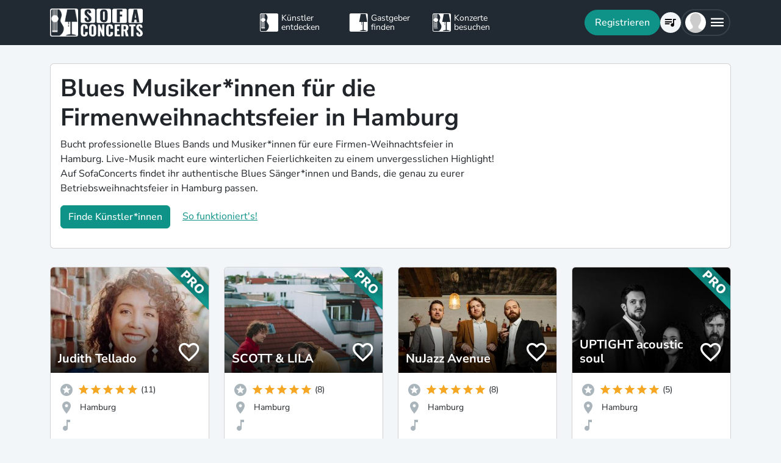

--- FILE ---
content_type: text/html; charset=utf-8
request_url: https://www.sofaconcerts.org/de/buche/weihnachtsfeier-betrieb-firma/hamburg/blues
body_size: 22547
content:
<!DOCTYPE html>
<html  lang="de" >

<head>
  <title>

Blues Musiker*innen für die Firmenweihnachtsfeier in Hamburg

</title>
  <meta charset="utf-8">
  <meta http-equiv="X-UA-Compatible" content="IE=edge">
  <meta name="viewport" content="width=device-width, initial-scale=1.0">

  

  <meta property="fb:app_id" content="821994501180237" />
  <!-- Metatags -->
  <meta property="og:type" content="website" />
  
  <meta name="description" content="Bucht professionelle Blues Sänger*innen oder Livebands, die für einen Höhepunkt eurer Firmen-Weihnachtsfeier in Hamburg sorgen.">
  <meta property="og:description" content="Bucht professionelle Blues Sänger*innen oder Livebands, die für einen Höhepunkt eurer Firmen-Weihnachtsfeier in Hamburg sorgen." />
  <!-- Twitter Cards -->
  <meta name="twitter:card" content="summary_large_image">
  <meta name="twitter:description" content="Bucht professionelle Blues Sänger*innen oder Livebands, die für einen Höhepunkt eurer Firmen-Weihnachtsfeier in Hamburg sorgen.">
  
  
  <meta name="title" content="Blues Musiker*innen für die Firmenweihnachtsfeier in Hamburg">
  <meta property="og:title" content="Blues Musiker*innen für die Firmenweihnachtsfeier in Hamburg" />
  <meta name="twitter:title" content="Blues Musiker*innen für die Firmenweihnachtsfeier in Hamburg">
  
  

  

  
  <meta property="og:url" content="https://www.sofaconcerts.org/de/buche/weihnachtsfeier-betrieb-firma-bands" />
  

  
  
  

  
  <link rel="canonical" href="https://www.sofaconcerts.org/de/buche/weihnachtsfeier-betrieb-firma-bands" />
  

  <!-- favicon -->
  <link rel="apple-touch-icon" sizes="180x180" href="/static/favicon/apple-touch-icon.png?v=2">
  <link rel="icon" type="image/png" sizes="32x32" href="/static/favicon/favicon-32x32.png?v=2">
  <link rel="icon" type="image/png" sizes="16x16" href="/static/favicon/favicon-16x16.png?v=2">
  <link rel="manifest" href="/static/favicon/site.webmanifest?v=2">
  <link rel="mask-icon" href="/static/favicon/safari-pinned-tab.svg?v=2" color="#5bbad5">
  <meta name="msapplication-TileColor" content="#da532c">
  <meta name="theme-color" content="#ffffff">
  <meta name="template" content="sofaconcerts-wedding-base.html">

  
  

  <!-- A few globals -->
  <script type="text/javascript">
    if (localStorage.getItem('sofaCurrency')) {
      window.sc_currency = localStorage.getItem('sofaCurrency');
    }
    else {
      window.sc_currency = 'EUR';
    }
    window.sc_session = {}

    window.sc_web_host = 'https://www.sofaconcerts.org';
    window.sc_frontend_web_version = '12026011902';
    window.sc_frontend_web_host = 'https://www.sofaconcerts.org';
    window.sc_lang = 'de';
    window.sc_cache_host = "https://www.sofaconcerts.org";
    window.facebook_app_id = "821994501180237";
    window.sc_is_prod = true;
    window.sc_image_path_prefix = "https://www.sofaconcerts.org/img";
  </script>
  <script src="https://accounts.google.com/gsi/client" async></script>
  
  
<link href="/dist/css/vendor.bundle.css?ac76a51768e7a3dc0f6e" rel="stylesheet"><link href="/dist/css/staticLanding.bundle.css?ac76a51768e7a3dc0f6e" rel="stylesheet"></head>

<body>
  
  
  
  <!-- this navar assumes that the rootvm has a webapp_session running -->
<div class="fixed-top" style="background-color: var(--bs-dark)">
  <div class="container-lg">
    <nav class="navbar p-0" id="navigation-main" role="navigation" style="margin: 0 -15px">
      <a class="navbar-brand m-0" data-bind="attr: {href: '/' + selected_language()}" style="flex: 0 0 25%; padding: 0 15px;">
        <img
          alt="SofaConcerts Logo"  src="/images/general/sofaconcerts-logo-only.png"><img
          alt="SofaConcerts Logo"src="/images/general/sofaconcerts-brand-small.png"
          class="d-none d-sm-inline" style="margin-left: 4px;">
      </a>
      <div class="navbar-nav d-none d-lg-flex flex-row justify-content-between" style="flex: 0 0 40%; padding: 0 15px;">
        <a class="nav-item nav-link d-flex flex-row" data-bind="attr: {href: '/' + selected_language() + '/artists'}">
          <div class="sc-nav-icon sc-icon-artist"></div>
          <div class="sc-nav-text" data-bind="i18n:'general.artists'">
            Künstler<br>entdecken
          </div>
        </a>
        <a class="nav-item nav-link d-flex flex-row" href="/de/hosts">
          <div class="sc-nav-icon sc-icon-host"></div>
          <div class="sc-nav-text" data-bind="i18n:'general.hosts'">
            Gastgeber<br>finden
          </div>
        </a>
        <a class="nav-item nav-link d-flex flex-row" href="/de/concerts?q_privacy=all">
          <div class="sc-nav-icon sc-icon-concert"></div>
          <div class="sc-nav-text" data-bind="i18n:'general.concerts'">
            Konzerte<br>besuchen
          </div>
        </a>
      </div>
      <div class="navbar-nav flex-row justify-content-end w-25 d-flex gap-3">
        <div class="sc-nav-item-wrapper" style="display: none;"
            data-bind="visible: user_logged_in() === false">
          <button class="btn btn-primary btn-lg rounded-pill my-auto" data-bs-toggle="modal" data-bs-target="#modalLogin"
            data-bind="click: () => {loginOrReg('reg')}, i18n:'registration.user.signup'"></button>
        </div>
        <div class="sc-nav-item-wrapper sc-dropdown-nav" style="display: none;" data-bind="visible: user_logged_in()">
          <div class="d-flex border rounded-pill my-auto"
            style="--bs-border-color: rgba(255, 255, 255, 0.1); --bs-border-width: 2px; padding-inline: 2px;">
            
            <div class="nav-item d-flex">
              <button class="nav-link rounded-circle p-0 btn btn-link" style="margin: 3px;" id="notificationDropdown"
                type="button" data-bs-toggle="dropdown" data-bs-auto-close="false" aria-expanded="false">
                <icon-circle params="
                  size: '34px',
                  icon: 'mdi-bell-outline',
                  icon_size: 0.75, // default: 2/3
                  bg_color: '',
                  text_color: 'text-white',
                  show_marked: webapp_session()?.user()?.notification_unread_count() > 0,
                  mark_radius: '5px',
                  mark_position: 'top-0 end-0'
                "></icon-circle>
              </button>
              <div aria-labelledby="notificationDropdown" class="dropdown-menu dropdown-menu-end sc-dropdown-menu shadow-lg border-0 border-md-light me-lg-0">
                <div class="lh-sm dropdown-header rounded-top bg-dark d-flex justify-content-between align-items-center">
                  <div class="d-flex gap-1 text-white">
                    <div class="mdi mdi-bell-outline mdi-24px"></div>
                    <div class="fw-bold my-auto" data-bind="i18n: {
                      key: 'general.notifications',
                      options: {count: webapp_session().user().notification_unread_count()}
                    }"></div>
                  </div>
                  <button class="btn btn-sm btn-outline-light mdi mdi-email-outline" data-bind="
                    enable: webapp_session().user().notification_unread_count() > 0,
                    click: (i,event) => {
                      webapp_session().user().mark_all_event_history_seen();
                      event.originalEvent.cancelBubble = true;
                    }
                  ">All read</button>
                </div>
                <div class="overflow-y-scroll sc-notification-container">
                  <!-- ko foreach: webapp_session().user().notification_events() -->
                  <div class="dropdown-item position-relative d-flex gap-3 align-items-start border-bottom" data-bind="css: {'bg-secondary bg-opacity-10': !seen_by_user()}">
                    <icon-circle class="border border-primary border-3 rounded-circle border-opacity-10" params="
                        size: '28px',
                        icon: action_icon,
                        bg_color: 'bg-primary bg-opacity-25',
                        text_color: 'text-primary'
                    "></icon-circle>
                    <div class="sc-notification-content overflow-hidden flex-grow-1 small">
                      <div class="fw-bold" data-bind="text: user_role === 'host' ? artist_name : host_name"></div>
                      <div data-bind="i18n:{key: i18nActionShort, options: {other: user_role === 'host' ? artist_name : host_name }}"></div>
                      <!-- ko foreach: changes -->
                      <div class="d-flex">
                        <div class="mdi me-1" data-bind="class: pretty_mdi"></div>
                        <div data-bind="i18n:{
                          key: 'manage_concerts.event_track_changes.fromto',
                          options: {original : pretty_oldValue, changed: pretty_newValue}
                        }"></div>
                      </div>
                      <!-- /ko -->
                      <div class="small text-secondary opacity-75 mt-1" data-bind="text: pretty_date"></div>
                      <a class="stretched-link" data-bind="attr: {href: `/manage/${user_role}/requests/${event_uuid}`}"></a>
                    </div>
                    <button class="mdi mdi-24px opacity-25 my-auto btn btn-link link-secondary sc-icon-only z-1 mdi-18px" data-bind="
                      class: seen_by_user() ? 'mdi-email-open-outline' : 'mdi-email-outline',
                      click: (item,event) => {
                        $parent.webapp_session().user().toggle_event_history_seen(item);
                        event.originalEvent.cancelBubble = true;
                    }"></button>
                  </div>
                  <!-- /ko -->
                  <!-- ko if: webapp_session().user().notification_events().length < webapp_session().user().notification_total_count() -->
                  <div class="d-flex py-2">
                    <button class="btn btn-sm btn-outline-dark mx-auto d-flex gap-1" data-bind="
                      click: (i,e) => {
                        webapp_session().user().get_event_history(webapp_session().user().notification_events().length);
                        e.originalEvent.cancelBubble = true;
                      },
                      disable: webapp_session().user().notification_loading()
                    ">
                      <div class="spinner-border spinner-border-sm" aria-hidden="true" data-bind="visible: webapp_session().user().notification_loading()"></div>
                      <div class="lh-sm" data-bind="i18n: webapp_session().user().notification_loading() ? 'general.loading_short' : 'general.load_more'"></div>
                    </button>
                  </div>
                  <!-- /ko -->
                  <!-- ko if: webapp_session().user().notification_events().length === 0 -->
                    <!-- ko if: webapp_session().user().notification_loading() -->
                    <div class="d-flex gap-1 text-secondary justify-content-center my-3">
                      <div class="spinner-border spinner-border-sm" aria-hidden="true"></div>
                      <div class="lh-1" data-bind="i18n: 'general.loading'"></div>
                    </div>
                    <!-- /ko -->
                    <!-- ko ifnot: webapp_session().user().notification_loading() -->
                    <div class="d-flex gap-1 text-secondary justify-content-center my-3 mx-2">
                      <div class="lh-1" data-bind="i18n: 'manage_concerts.overview.no_results.host'"></div>
                    </div>
                    <!-- /ko -->
                  <!-- /ko -->
                </div>
              </div>
            </div>
            
            <div class="nav-item d-flex border-start">
              <button class="nav-link rounded-circle p-0 btn btn-link" style="margin: 3px;" id="chatDropdown"
                type="button" data-bs-toggle="dropdown" data-bs-auto-close="false" aria-expanded="false">
                <icon-circle params="
                  size: '34px',
                  icon: 'mdi-message-outline',
                  bg_color: '',
                  text_color: 'text-white',
                  show_marked: webapp_session()?.user()?.chats_unread_count() > 0,
                  mark_radius: '5px',
                  mark_position: 'top-0 end-0'
                "></icon-circle>
              </button>
              <div aria-labelledby="chatDropdown" class="dropdown-menu dropdown-menu-end sc-dropdown-menu shadow-lg border-0 border-md-light me-lg-0">
                <div class="lh-sm dropdown-header rounded-top bg-dark d-flex justify-content-between align-items-center">
                  <div class="d-flex gap-1 text-white">
                    <div class="mdi mdi-message-outline mdi-24px"></div>
                    <div class="fw-bold my-auto" data-bind="i18n: {
                      key: 'general.chats._',
                      options: {count: webapp_session().user().chats_unread_count()}
                    }"></div>
                  </div>
                </div>
                <div class="overflow-y-scroll sc-notification-container">
                  <!-- ko foreach: webapp_session().user().chats() -->
                  <div class="dropdown-item position-relative d-flex gap-3 align-items-start"
                    data-bind="css: {'bg-secondary bg-opacity-10':
                      (content_type === 'Message' && !message_obj?.message_read()) ||
                      (content_type === 'CallState' && !call_state_obj?.seen_by_user()),
                      'border-top': $index() > 0
                  }">
                    <div
                      style="width: 28px; height: 28px; place-items: center; background-size: cover;"
                      class="rounded-circle text-bg-secondary bg-opacity-100 d-grid small flex-grow-0 flex-shrink-0"
                      data-bind="
                        text: (user_role === 'artist' && event_type !== 'sofaconcert' ) ? host_name.slice(0,2) : '',
                        style: { 'background-image': user_role === 'host' ? `url(${artist_profile_photo})` : event_type === 'sofaconcert' ? `url(${host_profile_photo})` : undefined }
                    "></div>
                    <div class="sc-notification-content overflow-hidden flex-grow-1 small">
                      <div class="d-flex gap-1">
                        <div class="fw-bold" data-bind="text: user_role === 'host' ? artist_name : host_name"></div>
                        <!-- ko if: unread_count > 0 -->
                        <div class="badge sc-badge bg-primary rounded-circle bg-opacity-100 fw-normal my-auto" style="width: 16px;" data-bind="
                          text: unread_count
                        "></div>
                        <!-- /ko -->
                      </div>
                      <!-- ko if: content_type === 'Message' -->
                      <div class="sc-chat-msg-text">
                        <div data-bind="html: message_obj.message"></div>
                      </div>
                      <div class="small text-secondary opacity-75 mt-1" data-bind="text: message_obj.pretty_date"></div>
                      <!-- /ko -->
                      <!-- ko if: content_type === 'CallState' -->
                      <div class="sc-chat-msg-text">
                        <div class="fst-italic" data-bind="i18n: `general.chats.call_states.${call_state_obj?.call_state}`"></div>
                        <!-- ko if: call_state_obj?.message -->
                        <div data-bind="html: call_state_obj.message"></div>
                        <!-- /ko -->
                      </div>
                      <div class="small text-secondary opacity-75 mt-1" data-bind="text: call_state_obj?.pretty_date"></div>
                      <!-- /ko -->
                      <a class="stretched-link" data-bind="attr: {href: `/manage/${user_role}/requests/${event_uuid}?chat_open=true`}"></a>
                    </div>
                    <div class="mdi mdi-24px text-secondary ms-auto my-auto opacity-25" data-bind="class: content_type === 'CallState' ? 'mdi-phone' : 'mdi-email-outline'"></div>
                  </div>
                  <!-- /ko -->
                  <!-- ko if: webapp_session().user().chats().length < webapp_session().user().chats_total_count() -->
                  <div class="d-flex py-2">
                    <button class="btn btn-sm btn-outline-dark mx-auto d-flex gap-1" data-bind="
                      click: (i,e) => {
                        webapp_session().user().get_open_chats(webapp_session().user().chats().length);
                        e.originalEvent.cancelBubble = true;
                      },
                      disable: webapp_session().user().chats_loading()
                    ">
                      <div class="spinner-border spinner-border-sm" aria-hidden="true" data-bind="visible: webapp_session().user().chats_loading()"></div>
                      <div class="lh-sm" data-bind="i18n: webapp_session().user().chats_loading() ? 'general.loading_short' : 'general.load_more'"></div>
                    </button>
                  </div>
                  <!-- /ko -->
                  <!-- ko if: webapp_session().user().chats().length === 0 -->
                    <!-- ko if: webapp_session().user().chats_loading() -->
                    <div class="d-flex gap-1 text-secondary justify-content-center my-3">
                      <div class="spinner-border spinner-border-sm" aria-hidden="true"></div>
                      <div class="lh-1" data-bind="i18n: 'general.loading'"></div>
                    </div>
                    <!-- /ko -->
                    <!-- ko ifnot: webapp_session().user().chats_loading() -->
                    <div class="d-flex gap-1 text-secondary justify-content-center my-3 mx-2">
                      <div class="lh-1" data-bind="i18n: 'manage_concerts.overview.no_results.host'"></div>
                    </div>
                    <!-- /ko -->
                  <!-- /ko -->
                </div>
              </div>
            </div>
          </div>
        </div>
        
        <div class="sc-nav-item-wrapper">
          <div class="nav-item sc-dropdown-nav d-flex">
            <a class="nav-link my-auto rounded-pill p-0 btn btn-link" id="navCart" type="button"
                aria-expanded="false" data-bind="attr: {href: '/'  + selected_language() + '/artists/invite-list'}">
              <icon-circle params="
                size: '34px',
                icon: 'mdi-playlist-music',
                bg_color: '',
                count: cart_count,
                text_color: 'text-bg-light',
              "></icon-circle>
            </a>
          </div>
        </div>
        
        <div class="sc-nav-item-wrapper">
          <div class="nav-item sc-dropdown-nav me-3 d-flex">
            <a class="nav-link d-flex my-auto rounded-pill p-0" href="#" id="mainMenuDropdown" role="button"
              data-bs-auto-close="outside"
              data-bs-toggle="dropdown"
              aria-haspopup="true"
              aria-expanded="false"
            >
              <div style="width: 34px; height: 34px; place-items: center; background-size: cover;" class="rounded-circle text-bg-light d-grid" data-bind="
                text: !user()?.avatar_url() ? user()?.display_name().slice(0,2) : '',
                style: { 'background-image': !user_logged_in() ? 'url(/static/img/avatar.png)' : user()?.avatar_url()}
              "></div>
              <div class="mdi mdi-menu lh-1 sc-mdi-menu" style="font-size: 28px;"></div>
            </a>
            <div aria-labelledby="mainMenuDropdown" class="dropdown-menu dropdown-menu-end sc-dropdown-menu shadow-lg border-0 border-md-light" style="width: 240px;">
              <!-- ko ifnot: user_logged_in() -->
              <div class="sc-dropdown-item order-first">
                <a class="dropdown-item rounded-top" href='#' data-bs-toggle="modal" data-bs-target="#modalLogin" data-bind="click: () => {loginOrReg('login')}">
                  <div class="mdi mdi-login sc-dropdown-item-icon"></div>
                  <div class="sc-dropdown-item-text" data-bind="i18n:'registration.user.login'">Anmelden</div>
                </a>
              </div>
              <!-- /ko -->
              <!-- ko if: user_logged_in() -->
              <div class="lh-sm dropdown-header rounded-top bg-dark d-flex flex-column justify-content-center">
                <div class="fw-bold text-white text-truncate" data-bind="text:webapp_session().user().display_name()"></div>
                <div class="fw-normal text-truncate" data-bind="text:webapp_session().user().email_address()"></div>
              </div>
              <div class="dropdown-divider"></div>
              <div class="sc-dropdown-item">
                <a class="dropdown-item" href='/de/dashboard'>
                  <div class="mdi mdi-home-outline sc-dropdown-item-icon"></div>
                  <div class="sc-dropdown-item-text" data-bind="i18n:'general.menu.dashboard'"></div>
                </a>
              </div>
              <!-- ko ifnot: user()?.artist().artist_uuid()-->
              <div class="sc-dropdown-item">
                <a class="dropdown-item" href="/de/manage/host/requests">
                  <div class="mdi mdi-music-clef-treble sc-dropdown-item-icon"></div>
                  <div class="sc-dropdown-item-text" data-bind="i18n:'general.menu.events.overview'"></div>
                </a>
              </div>
              <!-- /ko -->
              <!-- ko if: (user()?.artist().artist_uuid() && !user()?.host().host_uuid() && !user()?.has_associated_host_events()) -->
              <div class="sc-dropdown-item">
                <a class="dropdown-item" href="/de/manage/artist/requests">
                  <div class="mdi mdi-music-clef-treble sc-dropdown-item-icon"></div>
                  <div class="sc-dropdown-item-text" data-bind="i18n:'general.menu.events.overview'"></div>
                </a>
              </div>
              <!-- /ko -->
              <!-- ko if: user()?.artist().artist_uuid() && (user()?.host().host_uuid() || user()?.has_associated_host_events()) -->
              <div class="sc-dropdown-item">
                <a class="dropdown-item" data-bind="click:()=>{show_event_section(!show_event_section())}">
                  <div class="mdi sc-dropdown-item-icon"
                    data-bind="class: show_event_section() ? 'mdi-chevron-down' : 'mdi-chevron-right'"></div>
                  <div class="sc-dropdown-item-text" data-bind="i18n:'general.menu.events._'"></div>
                </a>
              </div>
              <div data-bind="slideVisible:show_event_section"
                class="sc-dropdown-item">
                <a class="dropdown-item ps-4" href="/de/manage/artist/requests">
                  <div class="mdi mdi-music-clef-treble sc-dropdown-item-icon"></div>
                  <div class="sc-dropdown-item-text" data-bind="i18n:'general.menu.events.artist'"></div>
                </a>
              </div>
              <div data-bind="slideVisible:show_event_section"
                class="sc-dropdown-item">
                <a class="dropdown-item ps-4" href="/de/manage/host/requests">
                  <div class="mdi mdi-music-clef-treble sc-dropdown-item-icon"></div>
                  <div class="sc-dropdown-item-text" data-bind="i18n:'general.menu.events.host'"></div>
                </a>
              </div>
              <!-- /ko -->
              <div class="sc-dropdown-item">
                <a class="dropdown-item" href="/de/manage/account">
                  <div class="mdi mdi-cog sc-dropdown-item-icon"></div>
                  <div class="sc-dropdown-item-text" data-bind="i18n:'general.menu.account'"></div>
                </a>
              </div>
              <!-- /ko -->
              <!-- ko if: !user()?.artist().artist_uuid() && !user()?.host().host_uuid() && user_logged_in() -->
              <div class="dropdown-divider"></div>
              <div class="sc-dropdown-item">
                <a class="dropdown-item" href="/de/manage/host/edit/basic">
                  <div class="mdi mdi-sofa-outline sc-dropdown-item-icon"></div>
                  <div class="sc-dropdown-item-text" data-bind="i18n: 'general.menu.create_host'"></div>
                </a>
              </div>
              <!-- /ko -->
              
              <div class="dropdown-divider"></div>
              <div class="sc-dropdown-item">
                <a class="dropdown-item" data-bind="attr: {href: '/' + selected_language() + '/artists/search/fav'}">
                  <div class="mdi mdi-heart-outline sc-dropdown-item-icon"></div>
                  <div class="sc-dropdown-item-text" data-bind="i18n: 'general.menu.favlist'"></div>
                </a>
              </div>
              <div class="sc-dropdown-item">
                <a class="dropdown-item" data-bind="
                  attr: {href: '/' + selected_language() + '/page/info'},
                  css: {'rounded-bottom': !user_logged_in()}
                ">
                  <div class="mdi mdi-help sc-dropdown-item-icon"></div>
                  <div class="sc-dropdown-item-text" data-bind="i18n: 'general.menu.contact'"></div>
                </a>
              </div>
              
              <div class="d-block d-md-none flex-grow-1"></div>
              <div class="d-block d-lg-none" data-bind="class: !user_logged_in() ? 'order-first border-top' : ''">
                <div class="sc-dropdown-item">
                  <a class="dropdown-item" data-bind="attr: {href: '/' + selected_language() + '/artists'}">
                    <div class="sc-icon-artist sc-dropdown-item-icon"></div>
                    <div class="sc-dropdown-item-text" data-bind="i18n:'general.artists'"></div>
                  </a>
                </div>
                <div class="sc-dropdown-item">
                  <a class="dropdown-item" href="/de/hosts">
                    <div class="sc-icon-host sc-dropdown-item-icon"></div>
                    <div class="sc-dropdown-item-text" data-bind="i18n:'general.hosts'"></div>
                  </a>
                </div>
                <div class="sc-dropdown-item">
                  <a class="dropdown-item" href="/de/concerts?q_privacy=all">
                    <div class="sc-icon-concert sc-dropdown-item-icon"></div>
                    <div class="sc-dropdown-item-text" data-bind="i18n:'general.concerts'"></div>
                  </a>
                </div>
              </div>
              <!-- ko ifnot: user_logged_in -->
              <div class="d-flex d-lg-none text-center mb-3 justify-content-center gap-1">
                <img style="max-height: 46px; filter: contrast(60%)" alt="SofaConcerts - Logo" src="/images/general/sofaconcerts-logo-only.png">
                <img style="max-height: 46px; filter: contrast(60%)" alt="SofaConcerts - Live-Musik &amp; Bands für Dein Event" src="/images/general/sofaconcerts-brand-small.png">
              </div>
              <!-- /ko -->
              
              <!-- ko if: user_logged_in -->
              <div class="dropdown-divider"></div>
              <div class="sc-dropdown-item">
                <a class="dropdown-item rounded-bottom" href='#' data-bind="click:webapp_session().end_session">
                  <div class="mdi mdi-logout sc-dropdown-item-icon"></div>
                  <div class="sc-dropdown-item-text"
                    data-bind="i18n:'general.menu.logout'"></div>
                </a>
              </div>
              <!-- /ko -->
            </div>
          </div>
        </div>
      </div>
    </nav>
  </div>
</div>





  <div id="sc-main" data-template="base.html">
    






<!-- need to defined a base url for history -->



<style>
@media(max-width:500px){
    h1 {
        font-size:1.5rem;
    }
}
</style>


<script type="text/javascript">
    window.sc_artist_search_query = "/de/artists?event_type=weihnachtsfeier-betrieb-firma&amp;genre[]=blues";
    
    window.sc_location_name = "hamburg";
    window.sc_latitude = "53.5510846";
    window.sc_longitude = "9.99368179999999";
    
</script>

<div class="container-lg" style="margin-top: 30px">
    <div class="row">
        <div class="col-12 ">
            <div class="card pe-0" style="margin-bottom: 30px;">
                <div class="card-body">
                    <div class="row">
                        <div class="col-12 col-lg-8">
                            <h1>Blues Musiker*innen für die Firmenweihnachtsfeier in Hamburg</h1>
                            <p >Bucht professionelle Blues Bands und Musiker*innen für eure Firmen-Weihnachtsfeier in Hamburg. Live-Musik macht eure winterlichen Feierlichkeiten zu einem unvergesslichen Highlight! Auf SofaConcerts findet ihr authentische Blues Sänger*innen und Bands, die genau zu eurer Betriebsweihnachtsfeier in Hamburg passen.</p>
                            <p>
                            <button class=" btn btn-primary"
                            data-bs-toggle="modal"
                            data-bs-target="#modalRecommendation">
                            Finde Künstler*innen</button>
                            <a class="mt-2 mt-sm-0 ms-0 ms-sm-3 d-sm-inline d-inline-block" href="#"
                                data-bs-toggle="modal"
                                data-bs-target="#modalHowDoesItwork">
                            So funktioniert's!</a>
                            </p>
                        </div>

                   </div>
                </div>
            </div><!-- closes card -->
            <div class="row row-cols-1  row-cols-sm-2
                row-cols-md-3 row-cols-lg-4" id="initial-artists"
                style="min-height:1500px">

                
                
                
                
                <artist-tile-component class='col d-flex' style='margin-bottom: 30px;' data-bind='
                  component: {
                    name : "artist-tile",
                    params: {
                      username: "JudithTellado",
                      lookup_data: false,
                      artist:{ "artist_name":`Judith Tellado`,
                        "username":"JudithTellado",
                        "artist_uuid" : "ac08ce92-fd9b-47f5-bc75-f652c8fb12fc",
                        "version":"pro",
                        "slogan": `Singer-Songwriterin mit karibischem Flair und kreativem Crossover aus Latin, Jazz und Pop`,
                        "genres": [
                            "blues",
                            "jazz",
                            "latin",
                            "pop",
                            "singer songwriter",],

                        "locations": [
                                {
    &#34;country&#34;: &#34;Germany&#34;,
    &#34;latitude&#34;: 52.1082475,
    &#34;location_name&#34;: &#34;Hameln-Pyrmont&#34;,
    &#34;location_uuid&#34;: &#34;5c18e37a-e72c-4129-bd75-e34ec2e00e07&#34;,
    &#34;longitude&#34;: 9.3622565,
    &#34;region&#34;: &#34;Niedersachsen&#34;
},
                        
                                {
    &#34;country&#34;: &#34;Germany&#34;,
    &#34;latitude&#34;: 53.5510846,
    &#34;location_name&#34;: &#34;Hamburg&#34;,
    &#34;location_uuid&#34;: &#34;e3b7a62d-b06d-47b7-aa9f-30809a9ae69b&#34;,
    &#34;longitude&#34;: 9.9936818,
    &#34;region&#34;: &#34;Hamburg, Deutschland&#34;
},
                        ],
                        
                        "nearest_location_uuid" : "e3b7a62d-b06d-47b7-aa9f-30809a9ae69b",
                        
                        
                        "rating_stats": {
    &#34;average&#34;: 5.0,
    &#34;count&#34;: 11
},
                        "fee_min": "500",
                        "fee_mid": "700",
                        "fee_max": "1000",
                        "fee_currency": "EUR",
                        "profile_photo": {
                            "preview_path_url":"https://sofaconcerts-org-preview.s3.eu-central-1.amazonaws.com/6f4514c8-505a-41b6-8fcf-7b98d40ff9c2.jpg",
                        }
                      },
                      rootvm: rootvm,
                      show_location: true,
                      show_genres: true,
                      
                        "selected_genre" : "blues",
                      
                      selected_event_type: "corporate_event",
                      show_rating: true,
                      show_slogan: true,
                      show_fee: true,
                      show_favorite_btn: true,
                      show_distance: true,
                      new_window: false,
                      use_page_href: false,
                      lazy_load: false
                    }}'>
                </artist-tile-component>
                
                
                
                
                <artist-tile-component class='col d-flex' style='margin-bottom: 30px;' data-bind='
                  component: {
                    name : "artist-tile",
                    params: {
                      username: "SCOTTandLILA",
                      lookup_data: false,
                      artist:{ "artist_name":`SCOTT &amp; LILA`,
                        "username":"SCOTTandLILA",
                        "artist_uuid" : "fa720c05-31e5-4e9c-b6ec-6934414651a8",
                        "version":"pro",
                        "slogan": `Indie Folk, Jazz, Blues, feel-good-acoustic duo`,
                        "genres": [
                            "blues",
                            "folk",
                            "indie",
                            "jazz",
                            "singer songwriter",],

                        "locations": [
                                {
    &#34;country&#34;: &#34;Germany&#34;,
    &#34;latitude&#34;: 51.0504088,
    &#34;location_name&#34;: &#34;Dresden&#34;,
    &#34;location_uuid&#34;: &#34;ddb3d92e-70ef-4c59-bcf1-392d095cc54f&#34;,
    &#34;longitude&#34;: 13.7372621,
    &#34;region&#34;: &#34;Dresden, Deutschland&#34;
},
                        
                                {
    &#34;country&#34;: &#34;Germany&#34;,
    &#34;latitude&#34;: 53.5488282,
    &#34;location_name&#34;: &#34;Hamburg&#34;,
    &#34;location_uuid&#34;: &#34;261f2147-51c4-4849-a0c6-972f302e78a5&#34;,
    &#34;longitude&#34;: 9.987170299999999,
    &#34;region&#34;: &#34;Hamburg, DE&#34;
},
                        
                                {
    &#34;country&#34;: &#34;Germany&#34;,
    &#34;latitude&#34;: 52.5200066,
    &#34;location_name&#34;: &#34;Berlin &#34;,
    &#34;location_uuid&#34;: &#34;c335001d-8265-4b5e-b8b4-d254b473a480&#34;,
    &#34;longitude&#34;: 13.404954,
    &#34;region&#34;: &#34;Berlin D&#34;
},
                        ],
                        
                        "nearest_location_uuid" : "261f2147-51c4-4849-a0c6-972f302e78a5",
                        
                        
                        "rating_stats": {
    &#34;average&#34;: 5.0,
    &#34;count&#34;: 8
},
                        "fee_min": "600",
                        "fee_mid": "1000",
                        "fee_max": "2000",
                        "fee_currency": "EUR",
                        "profile_photo": {
                            "preview_path_url":"https://sofaconcerts-org-preview.s3.eu-central-1.amazonaws.com/81d2dae8-4fcb-4296-a6c3-0036da8e464d.jpg",
                        }
                      },
                      rootvm: rootvm,
                      show_location: true,
                      show_genres: true,
                      
                        "selected_genre" : "blues",
                      
                      selected_event_type: "corporate_event",
                      show_rating: true,
                      show_slogan: true,
                      show_fee: true,
                      show_favorite_btn: true,
                      show_distance: true,
                      new_window: false,
                      use_page_href: false,
                      lazy_load: false
                    }}'>
                </artist-tile-component>
                
                
                
                
                <artist-tile-component class='col d-flex' style='margin-bottom: 30px;' data-bind='
                  component: {
                    name : "artist-tile",
                    params: {
                      username: "NuJazzAvenue",
                      lookup_data: false,
                      artist:{ "artist_name":`NuJazz Avenue`,
                        "username":"NuJazzAvenue",
                        "artist_uuid" : "d464a35f-9e40-41bb-acb1-afe215aa6122",
                        "version":"published",
                        "slogan": `Altbekannte Jazz Standards und Pop Songs in neuem Gewand`,
                        "genres": [
                            "blues",
                            "instrumental",
                            "jazz",
                            "lounge",
                            "pop",],

                        "locations": [
                                {
    &#34;country&#34;: &#34;Germany&#34;,
    &#34;latitude&#34;: 53.5510846,
    &#34;location_name&#34;: &#34;Hamburg&#34;,
    &#34;location_uuid&#34;: &#34;e0c3ad27-19ec-4589-9efc-845a16bf8919&#34;,
    &#34;longitude&#34;: 9.99368179999999,
    &#34;region&#34;: &#34;Hamburg D&#34;
},
                        ],
                        
                        "nearest_location_uuid" : "e0c3ad27-19ec-4589-9efc-845a16bf8919",
                        
                        
                        "rating_stats": {
    &#34;average&#34;: 5.0,
    &#34;count&#34;: 8
},
                        "fee_min": "950",
                        "fee_mid": "1150",
                        "fee_max": "1400",
                        "fee_currency": "EUR",
                        "profile_photo": {
                            "preview_path_url":"https://sofaconcerts-org-preview.s3.eu-central-1.amazonaws.com/117d6cd4-f184-4fa5-9ef2-a7aa08702130.jpg",
                        }
                      },
                      rootvm: rootvm,
                      show_location: true,
                      show_genres: true,
                      
                        "selected_genre" : "blues",
                      
                      selected_event_type: "corporate_event",
                      show_rating: true,
                      show_slogan: true,
                      show_fee: true,
                      show_favorite_btn: true,
                      show_distance: true,
                      new_window: false,
                      use_page_href: false,
                      lazy_load: false
                    }}'>
                </artist-tile-component>
                
                
                
                
                <artist-tile-component class='col d-flex' style='margin-bottom: 30px;' data-bind='
                  component: {
                    name : "artist-tile",
                    params: {
                      username: "UPTIGHTacousticsoul",
                      lookup_data: false,
                      artist:{ "artist_name":`UPTIGHT acoustic soul`,
                        "username":"UPTIGHTacousticsoul",
                        "artist_uuid" : "fa0eefd6-bf92-4dee-b76d-abd7704bee72",
                        "version":"pro",
                        "slogan": `warm-wummernder, handgemachter acoustic soul`,
                        "genres": [
                            "blues",
                            "jazz",
                            "pop",
                            "soul",],

                        "locations": [
                                {
    &#34;country&#34;: &#34;Germany&#34;,
    &#34;latitude&#34;: 53.5510846,
    &#34;location_name&#34;: &#34;Hamburg&#34;,
    &#34;location_uuid&#34;: &#34;e0c3ad27-19ec-4589-9efc-845a16bf8919&#34;,
    &#34;longitude&#34;: 9.99368179999999,
    &#34;region&#34;: &#34;Hamburg D&#34;
},
                        ],
                        
                        "nearest_location_uuid" : "e0c3ad27-19ec-4589-9efc-845a16bf8919",
                        
                        
                        "rating_stats": {
    &#34;average&#34;: 5.0,
    &#34;count&#34;: 5
},
                        "fee_min": "990",
                        "fee_mid": "1320",
                        "fee_max": "1750",
                        "fee_currency": "EUR",
                        "profile_photo": {
                            "preview_path_url":"https://sofaconcerts-org-preview.s3.eu-central-1.amazonaws.com/1a9a7a8f-c715-4fae-9e74-6457b6802428.jpg",
                        }
                      },
                      rootvm: rootvm,
                      show_location: true,
                      show_genres: true,
                      
                        "selected_genre" : "blues",
                      
                      selected_event_type: "corporate_event",
                      show_rating: true,
                      show_slogan: true,
                      show_fee: true,
                      show_favorite_btn: true,
                      show_distance: true,
                      new_window: false,
                      use_page_href: false,
                      lazy_load: false
                    }}'>
                </artist-tile-component>
                
                
                
                
                <artist-tile-component class='col d-flex' style='margin-bottom: 30px;' data-bind='
                  component: {
                    name : "artist-tile",
                    params: {
                      username: "ThomasMartin",
                      lookup_data: false,
                      artist:{ "artist_name":`Thomas Martin`,
                        "username":"ThomasMartin",
                        "artist_uuid" : "c3976636-88fe-4591-9bc4-c7cca4b65c4e",
                        "version":"published",
                        "slogan": `Singer Songwriter - Acoustic Soul`,
                        "genres": [
                            "blues",
                            "country",
                            "folk",
                            "singer songwriter",
                            "soul",],

                        "locations": [
                                {
    &#34;country&#34;: &#34;Germany&#34;,
    &#34;latitude&#34;: 52.3758916,
    &#34;location_name&#34;: &#34;Hannover &#34;,
    &#34;location_uuid&#34;: &#34;7a81b87b-8676-4dde-a5f3-ccc376f86b9b&#34;,
    &#34;longitude&#34;: 9.73201040000004,
    &#34;region&#34;: &#34;Hannover D&#34;
},
                        ],
                        
                        "nearest_location_uuid" : "7a81b87b-8676-4dde-a5f3-ccc376f86b9b",
                        
                        
                        "distance_in_m" : "131958.40728044",
                        
                        "rating_stats": {
    &#34;average&#34;: 5.0,
    &#34;count&#34;: 2
},
                        "fee_min": "300",
                        "fee_mid": "500",
                        "fee_max": "600",
                        "fee_currency": "EUR",
                        "profile_photo": {
                            "preview_path_url":"https://sofaconcerts-org-preview.s3.eu-central-1.amazonaws.com/acd2313c-bf64-4128-92c1-51a993fe914e.jpg",
                        }
                      },
                      rootvm: rootvm,
                      show_location: true,
                      show_genres: true,
                      
                        "selected_genre" : "blues",
                      
                      selected_event_type: "corporate_event",
                      show_rating: true,
                      show_slogan: true,
                      show_fee: true,
                      show_favorite_btn: true,
                      show_distance: true,
                      new_window: false,
                      use_page_href: false,
                      lazy_load: false
                    }}'>
                </artist-tile-component>
                
                
                
                
                <artist-tile-component class='col d-flex' style='margin-bottom: 30px;' data-bind='
                  component: {
                    name : "artist-tile",
                    params: {
                      username: "ZobinBaygan",
                      lookup_data: false,
                      artist:{ "artist_name":`Zobin Baygan`,
                        "username":"ZobinBaygan",
                        "artist_uuid" : "4896ec21-0ce8-4c81-a41e-56a6c7cad807",
                        "version":"pro",
                        "slogan": `Lets fire up a high energy rock n roll party at your place!`,
                        "genres": [
                            "alternative",
                            "blues",
                            "rock",],

                        "locations": [
                                {
    &#34;country&#34;: &#34;Germany&#34;,
    &#34;latitude&#34;: 51.3396955,
    &#34;location_name&#34;: &#34;Leipzig&#34;,
    &#34;location_uuid&#34;: &#34;1379c48d-c709-444b-8290-b3f289edebad&#34;,
    &#34;longitude&#34;: 12.3730747,
    &#34;region&#34;: &#34;Leipzig, Deutschland&#34;
},
                        
                                {
    &#34;country&#34;: &#34;Germany&#34;,
    &#34;latitude&#34;: 50.1109221,
    &#34;location_name&#34;: &#34;Frankfurt am Main&#34;,
    &#34;location_uuid&#34;: &#34;f1f4e9dd-986b-4d94-b5f3-ee448bd89209&#34;,
    &#34;longitude&#34;: 8.6821267,
    &#34;region&#34;: &#34;Hessen&#34;
},
                        
                                {
    &#34;country&#34;: &#34;Germany&#34;,
    &#34;latitude&#34;: 53.5488282,
    &#34;location_name&#34;: &#34;Hamburg&#34;,
    &#34;location_uuid&#34;: &#34;261f2147-51c4-4849-a0c6-972f302e78a5&#34;,
    &#34;longitude&#34;: 9.987170299999999,
    &#34;region&#34;: &#34;Hamburg, DE&#34;
},
                        ],
                        
                        "nearest_location_uuid" : "261f2147-51c4-4849-a0c6-972f302e78a5",
                        
                        
                        "rating_stats": {
    &#34;average&#34;: 4.86,
    &#34;count&#34;: 14
},
                        "fee_min": "350",
                        "fee_mid": "350",
                        "fee_max": "450",
                        "fee_currency": "EUR",
                        "profile_photo": {
                            "preview_path_url":"https://sofaconcerts-org-preview.s3.eu-central-1.amazonaws.com/11c85ca4-558f-4169-96c3-61e57a3f683f.jpg",
                        }
                      },
                      rootvm: rootvm,
                      show_location: true,
                      show_genres: true,
                      
                        "selected_genre" : "blues",
                      
                      selected_event_type: "corporate_event",
                      show_rating: true,
                      show_slogan: true,
                      show_fee: true,
                      show_favorite_btn: true,
                      show_distance: true,
                      new_window: false,
                      use_page_href: false,
                      lazy_load: false
                    }}'>
                </artist-tile-component>
                
                
                
                
                <artist-tile-component class='col d-flex' style='margin-bottom: 30px;' data-bind='
                  component: {
                    name : "artist-tile",
                    params: {
                      username: "MaxStein",
                      lookup_data: false,
                      artist:{ "artist_name":`Max Stein`,
                        "username":"MaxStein",
                        "artist_uuid" : "91c211bd-ac2e-4c3b-a9fd-5809cf765353",
                        "version":"pro",
                        "slogan": `Melodiöser Singer-Songwriter Pop. Musik mit Seele!`,
                        "genres": [
                            "blues",
                            "folk",
                            "pop",
                            "singer songwriter",],

                        "locations": [
                                {
    &#34;country&#34;: &#34;Germany&#34;,
    &#34;latitude&#34;: 53.5510846,
    &#34;location_name&#34;: &#34;Hamburg&#34;,
    &#34;location_uuid&#34;: &#34;e3b7a62d-b06d-47b7-aa9f-30809a9ae69b&#34;,
    &#34;longitude&#34;: 9.9936818,
    &#34;region&#34;: &#34;Hamburg, Deutschland&#34;
},
                        ],
                        
                        "nearest_location_uuid" : "e3b7a62d-b06d-47b7-aa9f-30809a9ae69b",
                        
                        
                        "rating_stats": {
    &#34;average&#34;: 5.0,
    &#34;count&#34;: 9
},
                        "fee_min": "300",
                        "fee_mid": "400",
                        "fee_max": "600",
                        "fee_currency": "EUR",
                        "profile_photo": {
                            "preview_path_url":"https://sofaconcerts-org-preview.s3.eu-central-1.amazonaws.com/00f14887-56cc-4c2b-b912-660da749a1a8.jpg",
                        }
                      },
                      rootvm: rootvm,
                      show_location: true,
                      show_genres: true,
                      
                        "selected_genre" : "blues",
                      
                      selected_event_type: "corporate_event",
                      show_rating: true,
                      show_slogan: true,
                      show_fee: true,
                      show_favorite_btn: true,
                      show_distance: true,
                      new_window: false,
                      use_page_href: false,
                      lazy_load: false
                    }}'>
                </artist-tile-component>
                
                
                
                
                <artist-tile-component class='col d-flex' style='margin-bottom: 30px;' data-bind='
                  component: {
                    name : "artist-tile",
                    params: {
                      username: "MikelOnetwo",
                      lookup_data: false,
                      artist:{ "artist_name":`Mikel Onetwo`,
                        "username":"MikelOnetwo",
                        "artist_uuid" : "19053842-04f8-4b2e-9d95-a19390b624ab",
                        "version":"pro",
                        "slogan": `Der heiße Rock&#39;n&#39;Roll/Rockabilly Clubgig oder Unplugged für zu Hause + Christmas Special - Rock&#39;n&#39;Roll Christmas!`,
                        "genres": [
                            "blues",
                            "country",
                            "other",
                            "rock",],

                        "locations": [
                                {
    &#34;country&#34;: &#34;Germany&#34;,
    &#34;latitude&#34;: 53.5510846,
    &#34;location_name&#34;: &#34;Hamburg&#34;,
    &#34;location_uuid&#34;: &#34;e0c3ad27-19ec-4589-9efc-845a16bf8919&#34;,
    &#34;longitude&#34;: 9.99368179999999,
    &#34;region&#34;: &#34;Hamburg D&#34;
},
                        ],
                        
                        "nearest_location_uuid" : "e0c3ad27-19ec-4589-9efc-845a16bf8919",
                        
                        
                        "rating_stats": {
    &#34;average&#34;: 5.0,
    &#34;count&#34;: 9
},
                        "fee_min": "610",
                        "fee_mid": "830",
                        "fee_max": "1100",
                        "fee_currency": "EUR",
                        "profile_photo": {
                            "preview_path_url":"https://sofaconcerts-org-preview.s3.eu-central-1.amazonaws.com/8c030a31-549a-4ad2-a89a-0e00ed268786.jpg",
                        }
                      },
                      rootvm: rootvm,
                      show_location: true,
                      show_genres: true,
                      
                        "selected_genre" : "blues",
                      
                      selected_event_type: "corporate_event",
                      show_rating: true,
                      show_slogan: true,
                      show_fee: true,
                      show_favorite_btn: true,
                      show_distance: true,
                      new_window: false,
                      use_page_href: false,
                      lazy_load: false
                    }}'>
                </artist-tile-component>
                
                
                
                
                <artist-tile-component class='col d-flex' style='margin-bottom: 30px;' data-bind='
                  component: {
                    name : "artist-tile",
                    params: {
                      username: "CashMatters-soloduoband",
                      lookup_data: false,
                      artist:{ "artist_name":`Cash Matters - solo/duo/band`,
                        "username":"CashMatters-soloduoband",
                        "artist_uuid" : "23a84cee-d4fd-4b35-954e-012ba04d9da8",
                        "version":"pro",
                        "slogan": `- a Tribute to Johnny Cash and Friends -`,
                        "genres": [
                            "blues",
                            "country",
                            "folk",],

                        "locations": [
                                {
    &#34;country&#34;: &#34;Germany&#34;,
    &#34;latitude&#34;: 53.5510846,
    &#34;location_name&#34;: &#34;Hamburg&#34;,
    &#34;location_uuid&#34;: &#34;e0c3ad27-19ec-4589-9efc-845a16bf8919&#34;,
    &#34;longitude&#34;: 9.99368179999999,
    &#34;region&#34;: &#34;Hamburg D&#34;
},
                        
                                {
    &#34;country&#34;: &#34;Switzerland&#34;,
    &#34;latitude&#34;: 46.7738629,
    &#34;location_name&#34;: &#34;Kanton Uri&#34;,
    &#34;location_uuid&#34;: &#34;74701283-2072-44f8-9e82-d2e01415fe56&#34;,
    &#34;longitude&#34;: 8.60251530000005,
    &#34;region&#34;: &#34;Kanton Uri&#34;
},
                        ],
                        
                        "nearest_location_uuid" : "e0c3ad27-19ec-4589-9efc-845a16bf8919",
                        
                        
                        "rating_stats": {
    &#34;average&#34;: 5.0,
    &#34;count&#34;: 9
},
                        "fee_min": "650",
                        "fee_mid": "650",
                        "fee_max": "650",
                        "fee_currency": "EUR",
                        "profile_photo": {
                            "preview_path_url":"https://sofaconcerts-org-preview.s3.eu-central-1.amazonaws.com/6c8ef2ec-3fb1-4c19-972b-1e207a9d1056.jpg",
                        }
                      },
                      rootvm: rootvm,
                      show_location: true,
                      show_genres: true,
                      
                        "selected_genre" : "blues",
                      
                      selected_event_type: "corporate_event",
                      show_rating: true,
                      show_slogan: true,
                      show_fee: true,
                      show_favorite_btn: true,
                      show_distance: true,
                      new_window: false,
                      use_page_href: false,
                      lazy_load: false
                    }}'>
                </artist-tile-component>
                
                
                
                
                <artist-tile-component class='col d-flex' style='margin-bottom: 30px;' data-bind='
                  component: {
                    name : "artist-tile",
                    params: {
                      username: "INGVAY",
                      lookup_data: false,
                      artist:{ "artist_name":`INGVAY`,
                        "username":"INGVAY",
                        "artist_uuid" : "4eefeb75-94ca-429d-a65e-f83d7abb067d",
                        "version":"pro",
                        "slogan": `Schöne, eigene Gitarren-Songs, entspannter Groove und Easy Blues Rock...`,
                        "genres": [
                            "blues",
                            "country",
                            "folk",
                            "rock",
                            "singer songwriter",],

                        "locations": [
                                {
    &#34;country&#34;: &#34;Germany&#34;,
    &#34;latitude&#34;: 52.3758916,
    &#34;location_name&#34;: &#34;Hannover &#34;,
    &#34;location_uuid&#34;: &#34;7a81b87b-8676-4dde-a5f3-ccc376f86b9b&#34;,
    &#34;longitude&#34;: 9.73201040000004,
    &#34;region&#34;: &#34;Hannover D&#34;
},
                        ],
                        
                        "nearest_location_uuid" : "7a81b87b-8676-4dde-a5f3-ccc376f86b9b",
                        
                        
                        "distance_in_m" : "131958.40728044",
                        
                        "rating_stats": {
    &#34;average&#34;: 5.0,
    &#34;count&#34;: 7
},
                        "fee_min": "970",
                        "fee_mid": "1270",
                        "fee_max": "1570",
                        "fee_currency": "EUR",
                        "profile_photo": {
                            "preview_path_url":"https://sofaconcerts-org-preview.s3.eu-central-1.amazonaws.com/5ece460c-260c-4262-81f6-07e7ea4e1c03.jpg",
                        }
                      },
                      rootvm: rootvm,
                      show_location: true,
                      show_genres: true,
                      
                        "selected_genre" : "blues",
                      
                      selected_event_type: "corporate_event",
                      show_rating: true,
                      show_slogan: true,
                      show_fee: true,
                      show_favorite_btn: true,
                      show_distance: true,
                      new_window: false,
                      use_page_href: false,
                      lazy_load: false
                    }}'>
                </artist-tile-component>
                
                
                
                
                <artist-tile-component class='col d-flex' style='margin-bottom: 30px;' data-bind='
                  component: {
                    name : "artist-tile",
                    params: {
                      username: "LindaBouquet",
                      lookup_data: false,
                      artist:{ "artist_name":`Linda Bouquet`,
                        "username":"LindaBouquet",
                        "artist_uuid" : "680ac81e-b1ed-46c6-b4a1-edb8d78327d9",
                        "version":"pro",
                        "slogan": `Swing, Jazz und Musical auf Deutsch oder Englisch, auch mit eigenen frischen Texten und origineller, unterhaltsamer Bühnenshow/Kabarett.`,
                        "genres": [
                            "blues",
                            "chanson",
                            "jazz",
                            "other",
                            "pop",],

                        "locations": [
                                {
    &#34;country&#34;: &#34;Germany&#34;,
    &#34;latitude&#34;: 53.5510846,
    &#34;location_name&#34;: &#34;Hamburg&#34;,
    &#34;location_uuid&#34;: &#34;e0c3ad27-19ec-4589-9efc-845a16bf8919&#34;,
    &#34;longitude&#34;: 9.99368179999999,
    &#34;region&#34;: &#34;Hamburg D&#34;
},
                        ],
                        
                        "nearest_location_uuid" : "e0c3ad27-19ec-4589-9efc-845a16bf8919",
                        
                        
                        "rating_stats": {
    &#34;average&#34;: 5.0,
    &#34;count&#34;: 6
},
                        "fee_min": "200",
                        "fee_mid": "250",
                        "fee_max": "300",
                        "fee_currency": "EUR",
                        "profile_photo": {
                            "preview_path_url":"https://sofaconcerts-org-preview.s3.eu-central-1.amazonaws.com/eb49a5c3-7984-49a4-944b-b29562c7badc.jpg",
                        }
                      },
                      rootvm: rootvm,
                      show_location: true,
                      show_genres: true,
                      
                        "selected_genre" : "blues",
                      
                      selected_event_type: "corporate_event",
                      show_rating: true,
                      show_slogan: true,
                      show_fee: true,
                      show_favorite_btn: true,
                      show_distance: true,
                      new_window: false,
                      use_page_href: false,
                      lazy_load: false
                    }}'>
                </artist-tile-component>
                
                
                
                
                <artist-tile-component class='col d-flex' style='margin-bottom: 30px;' data-bind='
                  component: {
                    name : "artist-tile",
                    params: {
                      username: "BirdyAndStone",
                      lookup_data: false,
                      artist:{ "artist_name":`Birdy And Stone`,
                        "username":"BirdyAndStone",
                        "artist_uuid" : "eb7e7577-30d0-4221-9605-5f81cd9a6919",
                        "version":"pro",
                        "slogan": `Wandelbare, gefühlvolle Stimme und facettenreiche Gitarrensounds in perfekter Harmonie`,
                        "genres": [
                            "blues",
                            "folk",
                            "pop",
                            "singer songwriter",
                            "soul",],

                        "locations": [
                                {
    &#34;country&#34;: null,
    &#34;latitude&#34;: 51.3118828,
    &#34;location_name&#34;: &#34;34 Kassel, Deutschland&#34;,
    &#34;location_uuid&#34;: &#34;bc914cce-51df-40ee-bedc-2fe6eef42ec8&#34;,
    &#34;longitude&#34;: 9.4915751,
    &#34;region&#34;: &#34;34 Kassel, Deutschland&#34;
},
                        
                                {
    &#34;country&#34;: &#34;Germany&#34;,
    &#34;latitude&#34;: 53.5488282,
    &#34;location_name&#34;: &#34;Hamburg&#34;,
    &#34;location_uuid&#34;: &#34;261f2147-51c4-4849-a0c6-972f302e78a5&#34;,
    &#34;longitude&#34;: 9.987170299999999,
    &#34;region&#34;: &#34;Hamburg, DE&#34;
},
                        
                                {
    &#34;country&#34;: &#34;Germany&#34;,
    &#34;latitude&#34;: 52.3758916,
    &#34;location_name&#34;: &#34;Hannover&#34;,
    &#34;location_uuid&#34;: &#34;8cc5e8e6-d9ee-47cd-87e0-d3c257fc2c0f&#34;,
    &#34;longitude&#34;: 9.732010400000002,
    &#34;region&#34;: &#34;Hannover, Deutschland&#34;
},
                        ],
                        
                        "nearest_location_uuid" : "8cc5e8e6-d9ee-47cd-87e0-d3c257fc2c0f",
                        
                        
                        "distance_in_m" : "131958.40728044",
                        
                        "rating_stats": {
    &#34;average&#34;: 5.0,
    &#34;count&#34;: 3
},
                        "fee_min": "450",
                        "fee_mid": "650",
                        "fee_max": "800",
                        "fee_currency": "EUR",
                        "profile_photo": {
                            "preview_path_url":"https://sofaconcerts-org-preview.s3.eu-central-1.amazonaws.com/1a1927f2-5c40-4e58-875f-73f06803d10d.jpg",
                        }
                      },
                      rootvm: rootvm,
                      show_location: true,
                      show_genres: true,
                      
                        "selected_genre" : "blues",
                      
                      selected_event_type: "corporate_event",
                      show_rating: true,
                      show_slogan: true,
                      show_fee: true,
                      show_favorite_btn: true,
                      show_distance: true,
                      new_window: false,
                      use_page_href: false,
                      lazy_load: false
                    }}'>
                </artist-tile-component>
                
                
                
                
                <artist-tile-component class='col d-flex' style='margin-bottom: 30px;' data-bind='
                  component: {
                    name : "artist-tile",
                    params: {
                      username: "TheDriftwoodOrchestra",
                      lookup_data: false,
                      artist:{ "artist_name":`The Driftwood Orchestra`,
                        "username":"TheDriftwoodOrchestra",
                        "artist_uuid" : "1c6d22a1-c673-4c13-a708-fd23bf3d18d7",
                        "version":"pro",
                        "slogan": `Songs to contemplate, cry, dream and drift off to.`,
                        "genres": [
                            "blues",
                            "folk",
                            "indie",
                            "rock",
                            "singer songwriter",],

                        "locations": [
                                {
    &#34;country&#34;: &#34;Germany&#34;,
    &#34;latitude&#34;: 52.3758916,
    &#34;location_name&#34;: &#34;Hannover&#34;,
    &#34;location_uuid&#34;: &#34;8cc5e8e6-d9ee-47cd-87e0-d3c257fc2c0f&#34;,
    &#34;longitude&#34;: 9.732010400000002,
    &#34;region&#34;: &#34;Hannover, Deutschland&#34;
},
                        
                                {
    &#34;country&#34;: &#34;Germany&#34;,
    &#34;latitude&#34;: 50.3569429,
    &#34;location_name&#34;: &#34;Koblenz&#34;,
    &#34;location_uuid&#34;: &#34;92345dba-f7a5-4ac1-934e-9c600e81e7d7&#34;,
    &#34;longitude&#34;: 7.5889959,
    &#34;region&#34;: &#34;Rheinland-Pfalz&#34;
},
                        ],
                        
                        "nearest_location_uuid" : "8cc5e8e6-d9ee-47cd-87e0-d3c257fc2c0f",
                        
                        
                        "distance_in_m" : "131958.40728044",
                        
                        "rating_stats": {
    &#34;average&#34;: 5.0,
    &#34;count&#34;: 1
},
                        "fee_min": "350",
                        "fee_mid": "500",
                        "fee_max": "1000",
                        "fee_currency": "EUR",
                        "profile_photo": {
                            "preview_path_url":"https://sofaconcerts-org-preview.s3.eu-central-1.amazonaws.com/07e1405c-9b87-4c30-96d8-0974ca61d168.jpg",
                        }
                      },
                      rootvm: rootvm,
                      show_location: true,
                      show_genres: true,
                      
                        "selected_genre" : "blues",
                      
                      selected_event_type: "corporate_event",
                      show_rating: true,
                      show_slogan: true,
                      show_fee: true,
                      show_favorite_btn: true,
                      show_distance: true,
                      new_window: false,
                      use_page_href: false,
                      lazy_load: false
                    }}'>
                </artist-tile-component>
                
                
                
                
                <artist-tile-component class='col d-flex' style='margin-bottom: 30px;' data-bind='
                  component: {
                    name : "artist-tile",
                    params: {
                      username: "BuddhaBoohai",
                      lookup_data: false,
                      artist:{ "artist_name":`Buddha Boohai`,
                        "username":"BuddhaBoohai",
                        "artist_uuid" : "8cea4827-2628-4f15-a047-fbaabf308614",
                        "version":"pro",
                        "slogan": `Unplugged / Cover mit hohem Entertainment-Faktor`,
                        "genres": [
                            "blues",
                            "pop",
                            "rock",
                            "singer songwriter",
                            "soul",],

                        "locations": [
                                {
    &#34;country&#34;: &#34;Germany&#34;,
    &#34;latitude&#34;: 53.5510846,
    &#34;location_name&#34;: &#34;Hamburg&#34;,
    &#34;location_uuid&#34;: &#34;e0c3ad27-19ec-4589-9efc-845a16bf8919&#34;,
    &#34;longitude&#34;: 9.99368179999999,
    &#34;region&#34;: &#34;Hamburg D&#34;
},
                        ],
                        
                        "nearest_location_uuid" : "e0c3ad27-19ec-4589-9efc-845a16bf8919",
                        
                        
                        "rating_stats": {
    &#34;average&#34;: 5.0,
    &#34;count&#34;: 1
},
                        "fee_min": "500",
                        "fee_mid": "550",
                        "fee_max": "880",
                        "fee_currency": "EUR",
                        "profile_photo": {
                            "preview_path_url":"https://www.sofaconcerts.org/img/preview/e860c187-26bc-490e-830a-6daa05190c2a.jpg",
                        }
                      },
                      rootvm: rootvm,
                      show_location: true,
                      show_genres: true,
                      
                        "selected_genre" : "blues",
                      
                      selected_event_type: "corporate_event",
                      show_rating: true,
                      show_slogan: true,
                      show_fee: true,
                      show_favorite_btn: true,
                      show_distance: true,
                      new_window: false,
                      use_page_href: false,
                      lazy_load: false
                    }}'>
                </artist-tile-component>
                
                
                
                
                <artist-tile-component class='col d-flex' style='margin-bottom: 30px;' data-bind='
                  component: {
                    name : "artist-tile",
                    params: {
                      username: "JonKenzie",
                      lookup_data: false,
                      artist:{ "artist_name":`Jon Kenzie`,
                        "username":"JonKenzie",
                        "artist_uuid" : "f9b6df14-fb41-4560-92a7-d2927e752574",
                        "version":"pro",
                        "slogan": `Keep the good vibes coming`,
                        "genres": [
                            "blues",
                            "folk",
                            "jazz",
                            "singer songwriter",
                            "soul",],

                        "locations": [
                                {
    &#34;country&#34;: null,
    &#34;latitude&#34;: 53.4807593,
    &#34;location_name&#34;: &#34;Manchester, Vereinigtes K\u00f6nigreich&#34;,
    &#34;location_uuid&#34;: &#34;66f33db3-c37f-4ad7-8e85-811a1aec9c9f&#34;,
    &#34;longitude&#34;: -2.2426305,
    &#34;region&#34;: &#34;Manchester, Vereinigtes K\u00f6nigreich&#34;
},
                        
                                {
    &#34;country&#34;: &#34;Germany&#34;,
    &#34;latitude&#34;: 48.1351253,
    &#34;location_name&#34;: &#34;M\u00fcnchen &#34;,
    &#34;location_uuid&#34;: &#34;95c3e7eb-a1b3-4980-ac60-deb0ac028197&#34;,
    &#34;longitude&#34;: 11.5819806,
    &#34;region&#34;: &#34;M\u00fcnchen D&#34;
},
                        
                                {
    &#34;country&#34;: null,
    &#34;latitude&#34;: 53.5488282,
    &#34;location_name&#34;: &#34;Hamburg&#34;,
    &#34;location_uuid&#34;: &#34;4005df95-ae29-4e8f-97c1-60bf24e8864b&#34;,
    &#34;longitude&#34;: 9.9871703,
    &#34;region&#34;: &#34;Hamburg, DE&#34;
},
                        ],
                        
                        "nearest_location_uuid" : "4005df95-ae29-4e8f-97c1-60bf24e8864b",
                        
                        
                        "rating_stats": {
    &#34;average&#34;: 5.0,
    &#34;count&#34;: 1
},
                        "fee_min": "650",
                        "fee_mid": "1200",
                        "fee_max": "2200",
                        "fee_currency": "EUR",
                        "profile_photo": {
                            "preview_path_url":"https://sofaconcerts-org-preview.s3.eu-central-1.amazonaws.com/8271f57c-9b3e-4cb6-b734-d5c6096ccf59.jpg",
                        }
                      },
                      rootvm: rootvm,
                      show_location: true,
                      show_genres: true,
                      
                        "selected_genre" : "blues",
                      
                      selected_event_type: "corporate_event",
                      show_rating: true,
                      show_slogan: true,
                      show_fee: true,
                      show_favorite_btn: true,
                      show_distance: true,
                      new_window: false,
                      use_page_href: false,
                      lazy_load: false
                    }}'>
                </artist-tile-component>
                
                
                
                
                <artist-tile-component class='col d-flex' style='margin-bottom: 30px;' data-bind='
                  component: {
                    name : "artist-tile",
                    params: {
                      username: "PianorockerAndyLee",
                      lookup_data: false,
                      artist:{ "artist_name":`Pianorocker Andy Lee`,
                        "username":"PianorockerAndyLee",
                        "artist_uuid" : "a4fb4cf0-1a28-477d-85ee-f1ee8a8ff8b1",
                        "version":"pro",
                        "slogan": `Es muss schon rocken!`,
                        "genres": [
                            "blues",
                            "country",
                            "other",
                            "pop",
                            "rock",],

                        "locations": [
                                {
    &#34;country&#34;: &#34;Germany&#34;,
    &#34;latitude&#34;: 52.3758916,
    &#34;location_name&#34;: &#34;Hannover&#34;,
    &#34;location_uuid&#34;: &#34;8cc5e8e6-d9ee-47cd-87e0-d3c257fc2c0f&#34;,
    &#34;longitude&#34;: 9.732010400000002,
    &#34;region&#34;: &#34;Hannover, Deutschland&#34;
},
                        ],
                        
                        "nearest_location_uuid" : "8cc5e8e6-d9ee-47cd-87e0-d3c257fc2c0f",
                        
                        
                        "distance_in_m" : "131958.40728044",
                        
                        "rating_stats": {
    &#34;average&#34;: 0.0,
    &#34;count&#34;: 0
},
                        "fee_min": "590",
                        "fee_mid": "700",
                        "fee_max": "900",
                        "fee_currency": "EUR",
                        "profile_photo": {
                            "preview_path_url":"https://sofaconcerts-org-preview.s3.eu-central-1.amazonaws.com/034d2c7b-f812-4e98-b5ee-1da17e244235.jpg",
                        }
                      },
                      rootvm: rootvm,
                      show_location: true,
                      show_genres: true,
                      
                        "selected_genre" : "blues",
                      
                      selected_event_type: "corporate_event",
                      show_rating: true,
                      show_slogan: true,
                      show_fee: true,
                      show_favorite_btn: true,
                      show_distance: true,
                      new_window: false,
                      use_page_href: false,
                      lazy_load: false
                    }}'>
                </artist-tile-component>
                
                
                
                
                <artist-tile-component class='col d-flex' style='margin-bottom: 30px;' data-bind='
                  component: {
                    name : "artist-tile",
                    params: {
                      username: "TimLotharPetersen",
                      lookup_data: false,
                      artist:{ "artist_name":`Tim Lothar Petersen`,
                        "username":"TimLotharPetersen",
                        "artist_uuid" : "06dd2a67-2684-4dcd-8c70-3e8ee99a6c25",
                        "version":"pro",
                        "slogan": `Songwriter &amp; storyteller. Triple award winner. Acoustic folk-blues.`,
                        "genres": [
                            "blues",
                            "folk",
                            "singer songwriter",],

                        "locations": [
                                {
    &#34;country&#34;: &#34;Germany&#34;,
    &#34;latitude&#34;: 54.3232927,
    &#34;location_name&#34;: &#34;Kiel &#34;,
    &#34;location_uuid&#34;: &#34;1f1b796d-5cfe-425e-ae21-8943c8c637e0&#34;,
    &#34;longitude&#34;: 10.1227652,
    &#34;region&#34;: &#34;Kiel D&#34;
},
                        
                                {
    &#34;country&#34;: &#34;Germany&#34;,
    &#34;latitude&#34;: 51.2277411,
    &#34;location_name&#34;: &#34;D\u00fcsseldorf &#34;,
    &#34;location_uuid&#34;: &#34;8c9c034e-9993-499e-81ec-457dd8830db6&#34;,
    &#34;longitude&#34;: 6.77345560000003,
    &#34;region&#34;: &#34;D\u00fcsseldorf D&#34;
},
                        
                                {
    &#34;country&#34;: &#34;Germany&#34;,
    &#34;latitude&#34;: 52.3758916,
    &#34;location_name&#34;: &#34;Hannover &#34;,
    &#34;location_uuid&#34;: &#34;7a81b87b-8676-4dde-a5f3-ccc376f86b9b&#34;,
    &#34;longitude&#34;: 9.73201040000004,
    &#34;region&#34;: &#34;Hannover D&#34;
},
                        
                                {
    &#34;country&#34;: &#34;Germany&#34;,
    &#34;latitude&#34;: 53.5510846,
    &#34;location_name&#34;: &#34;Hamburg&#34;,
    &#34;location_uuid&#34;: &#34;e0c3ad27-19ec-4589-9efc-845a16bf8919&#34;,
    &#34;longitude&#34;: 9.99368179999999,
    &#34;region&#34;: &#34;Hamburg D&#34;
},
                        
                                {
    &#34;country&#34;: &#34;Denmark&#34;,
    &#34;latitude&#34;: 57.4426997,
    &#34;location_name&#34;: &#34;Frederikshavn&#34;,
    &#34;location_uuid&#34;: &#34;c0bd1273-ed5b-4bc2-851a-fcdcad994deb&#34;,
    &#34;longitude&#34;: 10.520991,
    &#34;region&#34;: &#34;Frederikshavn, DK&#34;
},
                        ],
                        
                        "nearest_location_uuid" : "7a81b87b-8676-4dde-a5f3-ccc376f86b9b",
                        
                        
                        "distance_in_m" : "131958.40728044",
                        
                        "rating_stats": {
    &#34;average&#34;: 0.0,
    &#34;count&#34;: 0
},
                        "fee_min": "400",
                        "fee_mid": "660",
                        "fee_max": "990",
                        "fee_currency": "EUR",
                        "profile_photo": {
                            "preview_path_url":"https://sofaconcerts-org-preview.s3.eu-central-1.amazonaws.com/b802c330-c9ec-4886-becb-64c1fb5258f0.jpg",
                        }
                      },
                      rootvm: rootvm,
                      show_location: true,
                      show_genres: true,
                      
                        "selected_genre" : "blues",
                      
                      selected_event_type: "corporate_event",
                      show_rating: true,
                      show_slogan: true,
                      show_fee: true,
                      show_favorite_btn: true,
                      show_distance: true,
                      new_window: false,
                      use_page_href: false,
                      lazy_load: false
                    }}'>
                </artist-tile-component>
                
                
                
                
                <artist-tile-component class='col d-flex' style='margin-bottom: 30px;' data-bind='
                  component: {
                    name : "artist-tile",
                    params: {
                      username: "CharlesCleyn",
                      lookup_data: false,
                      artist:{ "artist_name":`Charles Cleyn`,
                        "username":"CharlesCleyn",
                        "artist_uuid" : "74856f15-cc9c-4236-b644-845bc7a1540a",
                        "version":"published",
                        "slogan": `Canadian alternative pop artist with a lovely stage presence`,
                        "genres": [
                            "alternative",
                            "blues",
                            "folk",
                            "pop",
                            "singer songwriter",],

                        "locations": [
                                {
    &#34;country&#34;: &#34;Germany&#34;,
    &#34;latitude&#34;: 53.07929619999999,
    &#34;location_name&#34;: &#34;Bremen&#34;,
    &#34;location_uuid&#34;: &#34;724eb32f-70cd-4a05-a5f3-ef2d64d622c1&#34;,
    &#34;longitude&#34;: 8.801693699999987,
    &#34;region&#34;: &#34;Bremen D&#34;
},
                        
                                {
    &#34;country&#34;: &#34;Germany&#34;,
    &#34;latitude&#34;: 52.52000659999999,
    &#34;location_name&#34;: &#34;Berlin&#34;,
    &#34;location_uuid&#34;: &#34;456c2321-f03f-4cf9-be73-05a0459b341c&#34;,
    &#34;longitude&#34;: 13.404953999999975,
    &#34;region&#34;: &#34;Berlin D&#34;
},
                        
                                {
    &#34;country&#34;: &#34;Canada&#34;,
    &#34;latitude&#34;: 43.653226,
    &#34;location_name&#34;: &#34;Toronto&#34;,
    &#34;location_uuid&#34;: &#34;34aa32bd-77db-47f1-9269-ca72262a2074&#34;,
    &#34;longitude&#34;: -79.38318429999998,
    &#34;region&#34;: &#34;Toronto, ON, Canada&#34;
},
                        
                                {
    &#34;country&#34;: &#34;Germany&#34;,
    &#34;latitude&#34;: 50.937531,
    &#34;location_name&#34;: &#34;K\u00f6ln&#34;,
    &#34;location_uuid&#34;: &#34;36165953-5d21-438a-99a7-90a5de91ffdb&#34;,
    &#34;longitude&#34;: 6.960278600000038,
    &#34;region&#34;: &#34;K\u00f6ln D&#34;
},
                        
                                {
    &#34;country&#34;: &#34;Germany&#34;,
    &#34;latitude&#34;: 53.5510846,
    &#34;location_name&#34;: &#34;Hamburg&#34;,
    &#34;location_uuid&#34;: &#34;e0c3ad27-19ec-4589-9efc-845a16bf8919&#34;,
    &#34;longitude&#34;: 9.99368179999999,
    &#34;region&#34;: &#34;Hamburg D&#34;
},
                        
                                {
    &#34;country&#34;: &#34;Germany&#34;,
    &#34;latitude&#34;: 52.3758916,
    &#34;location_name&#34;: &#34;Hannover&#34;,
    &#34;location_uuid&#34;: &#34;130c17b3-23a8-49e4-93bb-4a9bbd44d53e&#34;,
    &#34;longitude&#34;: 9.732010400000036,
    &#34;region&#34;: &#34;Hannover D&#34;
},
                        ],
                        
                        "nearest_location_uuid" : "e0c3ad27-19ec-4589-9efc-845a16bf8919",
                        
                        
                        "rating_stats": {
    &#34;average&#34;: 5.0,
    &#34;count&#34;: 18
},
                        "fee_min": "170",
                        "fee_mid": "440",
                        "fee_max": "550",
                        "fee_currency": "EUR",
                        "profile_photo": {
                            "preview_path_url":"https://www.sofaconcerts.org/img/preview/52a39812-f899-40ce-a1b4-b194fe88503c.jpg",
                        }
                      },
                      rootvm: rootvm,
                      show_location: true,
                      show_genres: true,
                      
                        "selected_genre" : "blues",
                      
                      selected_event_type: "corporate_event",
                      show_rating: true,
                      show_slogan: true,
                      show_fee: true,
                      show_favorite_btn: true,
                      show_distance: true,
                      new_window: false,
                      use_page_href: false,
                      lazy_load: false
                    }}'>
                </artist-tile-component>
                
                
                
                
                <artist-tile-component class='col d-flex' style='margin-bottom: 30px;' data-bind='
                  component: {
                    name : "artist-tile",
                    params: {
                      username: "JerryKReed",
                      lookup_data: false,
                      artist:{ "artist_name":`Jerry K Reed`,
                        "username":"JerryKReed",
                        "artist_uuid" : "5ef3e117-5858-4c4d-835c-9fde58ad0376",
                        "version":"published",
                        "slogan": `Blues Jazz Soul-Soloartist `,
                        "genres": [
                            "blues",
                            "jazz",
                            "singer songwriter",
                            "soul",],

                        "locations": [
                                {
    &#34;country&#34;: &#34;Germany&#34;,
    &#34;latitude&#34;: 51.4818445,
    &#34;location_name&#34;: &#34;Bochum &#34;,
    &#34;location_uuid&#34;: &#34;a55ca8f6-a787-4d18-9ee0-d992c5dbff5a&#34;,
    &#34;longitude&#34;: 7.21623629999999,
    &#34;region&#34;: &#34;Bochum D&#34;
},
                        
                                {
    &#34;country&#34;: &#34;Germany&#34;,
    &#34;latitude&#34;: 52.5200066,
    &#34;location_name&#34;: &#34;Berlin &#34;,
    &#34;location_uuid&#34;: &#34;c335001d-8265-4b5e-b8b4-d254b473a480&#34;,
    &#34;longitude&#34;: 13.404954,
    &#34;region&#34;: &#34;Berlin D&#34;
},
                        
                                {
    &#34;country&#34;: &#34;Germany&#34;,
    &#34;latitude&#34;: 53.5510846,
    &#34;location_name&#34;: &#34;Hamburg&#34;,
    &#34;location_uuid&#34;: &#34;e0c3ad27-19ec-4589-9efc-845a16bf8919&#34;,
    &#34;longitude&#34;: 9.99368179999999,
    &#34;region&#34;: &#34;Hamburg D&#34;
},
                        ],
                        
                        "nearest_location_uuid" : "e0c3ad27-19ec-4589-9efc-845a16bf8919",
                        
                        
                        "rating_stats": {
    &#34;average&#34;: 4.91,
    &#34;count&#34;: 11
},
                        "fee_min": "200",
                        "fee_mid": "200",
                        "fee_max": "350",
                        "fee_currency": "EUR",
                        "profile_photo": {
                            "preview_path_url":"https://sofaconcerts-org-preview.s3.eu-central-1.amazonaws.com/1a03c901-f7c7-4a56-a215-0a6ba5e77d24.jpg",
                        }
                      },
                      rootvm: rootvm,
                      show_location: true,
                      show_genres: true,
                      
                        "selected_genre" : "blues",
                      
                      selected_event_type: "corporate_event",
                      show_rating: true,
                      show_slogan: true,
                      show_fee: true,
                      show_favorite_btn: true,
                      show_distance: true,
                      new_window: false,
                      use_page_href: false,
                      lazy_load: false
                    }}'>
                </artist-tile-component>
                
                
                
                
                <artist-tile-component class='col d-flex' style='margin-bottom: 30px;' data-bind='
                  component: {
                    name : "artist-tile",
                    params: {
                      username: "ClintIvie",
                      lookup_data: false,
                      artist:{ "artist_name":`Clint Ivie`,
                        "username":"ClintIvie",
                        "artist_uuid" : "ba174a74-8f11-44f3-ae87-168bbaa804c4",
                        "version":"published",
                        "slogan": `Southern Groove, American Singer Songwriter`,
                        "genres": [
                            "blues",
                            "country",
                            "folk",
                            "hiphop",
                            "soul",],

                        "locations": [
                                {
    &#34;country&#34;: &#34;Germany&#34;,
    &#34;latitude&#34;: 53.5510846,
    &#34;location_name&#34;: &#34;Hamburg&#34;,
    &#34;location_uuid&#34;: &#34;e0c3ad27-19ec-4589-9efc-845a16bf8919&#34;,
    &#34;longitude&#34;: 9.99368179999999,
    &#34;region&#34;: &#34;Hamburg D&#34;
},
                        
                                {
    &#34;country&#34;: &#34;Germany&#34;,
    &#34;latitude&#34;: 52.96581990000001,
    &#34;location_name&#34;: &#34;Uelzen&#34;,
    &#34;location_uuid&#34;: &#34;64d2db33-d913-45df-a7a9-b23275d9ee93&#34;,
    &#34;longitude&#34;: 10.558030400000007,
    &#34;region&#34;: &#34;Lower Saxony&#34;
},
                        ],
                        
                        "nearest_location_uuid" : "64d2db33-d913-45df-a7a9-b23275d9ee93",
                        
                        
                        "distance_in_m" : "75238.88563058",
                        
                        "rating_stats": {
    &#34;average&#34;: 5.0,
    &#34;count&#34;: 7
},
                        "fee_min": "220",
                        "fee_mid": "550",
                        "fee_max": "830",
                        "fee_currency": "EUR",
                        "profile_photo": {
                            "preview_path_url":"https://sofaconcerts-org-preview.s3.eu-central-1.amazonaws.com/6069e437-6589-4fce-a766-79309e5240c8.jpg",
                        }
                      },
                      rootvm: rootvm,
                      show_location: true,
                      show_genres: true,
                      
                        "selected_genre" : "blues",
                      
                      selected_event_type: "corporate_event",
                      show_rating: true,
                      show_slogan: true,
                      show_fee: true,
                      show_favorite_btn: true,
                      show_distance: true,
                      new_window: false,
                      use_page_href: false,
                      lazy_load: false
                    }}'>
                </artist-tile-component>
                
                
                
                
                <artist-tile-component class='col d-flex' style='margin-bottom: 30px;' data-bind='
                  component: {
                    name : "artist-tile",
                    params: {
                      username: "GingerWade",
                      lookup_data: false,
                      artist:{ "artist_name":`Ginger Wade`,
                        "username":"GingerWade",
                        "artist_uuid" : "28b02a44-fbe2-4c67-886f-dedb54a1f182",
                        "version":"published",
                        "slogan": `Bluezpunk-pop: New York geborene Singer-Songwriterin mit einer grosse Stimme`,
                        "genres": [
                            "blues",
                            "folk",
                            "indie",
                            "punk",
                            "singer songwriter",],

                        "locations": [
                                {
    &#34;country&#34;: &#34;Germany&#34;,
    &#34;latitude&#34;: 53.5510846,
    &#34;location_name&#34;: &#34;Hamburg&#34;,
    &#34;location_uuid&#34;: &#34;e0c3ad27-19ec-4589-9efc-845a16bf8919&#34;,
    &#34;longitude&#34;: 9.99368179999999,
    &#34;region&#34;: &#34;Hamburg D&#34;
},
                        ],
                        
                        "nearest_location_uuid" : "e0c3ad27-19ec-4589-9efc-845a16bf8919",
                        
                        
                        "rating_stats": {
    &#34;average&#34;: 5.0,
    &#34;count&#34;: 7
},
                        "fee_min": "200",
                        "fee_mid": "390",
                        "fee_max": "720",
                        "fee_currency": "EUR",
                        "profile_photo": {
                            "preview_path_url":"https://sofaconcerts-org-preview.s3.eu-central-1.amazonaws.com/74e3a3dc-2898-42f0-9810-eb1f56b4cb56.jpg",
                        }
                      },
                      rootvm: rootvm,
                      show_location: true,
                      show_genres: true,
                      
                        "selected_genre" : "blues",
                      
                      selected_event_type: "corporate_event",
                      show_rating: true,
                      show_slogan: true,
                      show_fee: true,
                      show_favorite_btn: true,
                      show_distance: true,
                      new_window: false,
                      use_page_href: false,
                      lazy_load: false
                    }}'>
                </artist-tile-component>
                
                
                
                
                <artist-tile-component class='col d-flex' style='margin-bottom: 30px;' data-bind='
                  component: {
                    name : "artist-tile",
                    params: {
                      username: "LIONE",
                      lookup_data: false,
                      artist:{ "artist_name":`L I O N E`,
                        "username":"LIONE",
                        "artist_uuid" : "036bbb09-f985-4482-a366-f948aa1eda00",
                        "version":"published",
                        "slogan": `Folk/Blues/Soul `,
                        "genres": [
                            "blues",
                            "chanson",
                            "folk",
                            "randb",
                            "soul",],

                        "locations": [
                                {
    &#34;country&#34;: &#34;Germany&#34;,
    &#34;latitude&#34;: 53.5488282,
    &#34;location_name&#34;: &#34;Hamburg&#34;,
    &#34;location_uuid&#34;: &#34;261f2147-51c4-4849-a0c6-972f302e78a5&#34;,
    &#34;longitude&#34;: 9.987170299999999,
    &#34;region&#34;: &#34;Hamburg, DE&#34;
},
                        
                                {
    &#34;country&#34;: &#34;Germany&#34;,
    &#34;latitude&#34;: 52.4125287,
    &#34;location_name&#34;: &#34;Brandenburg an der Havel&#34;,
    &#34;location_uuid&#34;: &#34;a336026d-5616-4f17-ac66-f73150095425&#34;,
    &#34;longitude&#34;: 12.5316444,
    &#34;region&#34;: &#34;Brandenburg an der Havel, Deutschland&#34;
},
                        
                                {
    &#34;country&#34;: &#34;Germany&#34;,
    &#34;latitude&#34;: 50.937531,
    &#34;location_name&#34;: &#34;K\u00f6ln&#34;,
    &#34;location_uuid&#34;: &#34;d6da12c2-3527-40c7-84a3-468ab4a10b30&#34;,
    &#34;longitude&#34;: 6.9602786,
    &#34;region&#34;: &#34;Nordrhein-Westfalen&#34;
},
                        ],
                        
                        "nearest_location_uuid" : "261f2147-51c4-4849-a0c6-972f302e78a5",
                        
                        
                        "rating_stats": {
    &#34;average&#34;: 5.0,
    &#34;count&#34;: 6
},
                        "fee_min": "700",
                        "fee_mid": "700",
                        "fee_max": "900",
                        "fee_currency": "EUR",
                        "profile_photo": {
                            "preview_path_url":"https://sofaconcerts-org-preview.s3.eu-central-1.amazonaws.com/0f0bbdcf-4573-48a9-a1d3-d24d1c9c473a.jpg",
                        }
                      },
                      rootvm: rootvm,
                      show_location: true,
                      show_genres: true,
                      
                        "selected_genre" : "blues",
                      
                      selected_event_type: "corporate_event",
                      show_rating: true,
                      show_slogan: true,
                      show_fee: true,
                      show_favorite_btn: true,
                      show_distance: true,
                      new_window: false,
                      use_page_href: false,
                      lazy_load: false
                    }}'>
                </artist-tile-component>
                
                
                
                
                <artist-tile-component class='col d-flex' style='margin-bottom: 30px;' data-bind='
                  component: {
                    name : "artist-tile",
                    params: {
                      username: "CeciliaMartines",
                      lookup_data: false,
                      artist:{ "artist_name":`Cecilia Martinés`,
                        "username":"CeciliaMartines",
                        "artist_uuid" : "9386fec4-0e5c-4c15-a4f8-541bcdefa119",
                        "version":"published",
                        "slogan": `Eine außergwöhnliche Stimme`,
                        "genres": [
                            "blues",
                            "jazz",
                            "latin",
                            "pop",
                            "soul",],

                        "locations": [
                                {
    &#34;country&#34;: &#34;Germany&#34;,
    &#34;latitude&#34;: 53.5510846,
    &#34;location_name&#34;: &#34;Hamburg&#34;,
    &#34;location_uuid&#34;: &#34;e0c3ad27-19ec-4589-9efc-845a16bf8919&#34;,
    &#34;longitude&#34;: 9.99368179999999,
    &#34;region&#34;: &#34;Hamburg D&#34;
},
                        
                                {
    &#34;country&#34;: &#34;Germany&#34;,
    &#34;latitude&#34;: 50.0782184,
    &#34;location_name&#34;: &#34;Wiesbaden &#34;,
    &#34;location_uuid&#34;: &#34;f78aef7d-4d55-4759-91f6-0c5d3d6b1dbc&#34;,
    &#34;longitude&#34;: 8.2397608,
    &#34;region&#34;: &#34;Wiesbaden D&#34;
},
                        ],
                        
                        "nearest_location_uuid" : "e0c3ad27-19ec-4589-9efc-845a16bf8919",
                        
                        
                        "rating_stats": {
    &#34;average&#34;: 5.0,
    &#34;count&#34;: 4
},
                        "fee_min": "600",
                        "fee_mid": "1000",
                        "fee_max": "1200",
                        "fee_currency": "EUR",
                        "profile_photo": {
                            "preview_path_url":"https://sofaconcerts-org-preview.s3.eu-central-1.amazonaws.com/610d46c4-4b68-4e17-818e-9f05700fc820.jpg",
                        }
                      },
                      rootvm: rootvm,
                      show_location: true,
                      show_genres: true,
                      
                        "selected_genre" : "blues",
                      
                      selected_event_type: "corporate_event",
                      show_rating: true,
                      show_slogan: true,
                      show_fee: true,
                      show_favorite_btn: true,
                      show_distance: true,
                      new_window: false,
                      use_page_href: false,
                      lazy_load: false
                    }}'>
                </artist-tile-component>
                
                
                
                
                <artist-tile-component class='col d-flex' style='margin-bottom: 30px;' data-bind='
                  component: {
                    name : "artist-tile",
                    params: {
                      username: "AttilaMayaOlsen",
                      lookup_data: false,
                      artist:{ "artist_name":`Attila Maya Olsen`,
                        "username":"AttilaMayaOlsen",
                        "artist_uuid" : "9b2bb80a-4a0c-4d3e-ad0d-808b54f848d2",
                        "version":"published",
                        "slogan": `Intensiv-Songs zwischen Rock, Chanson und Blues`,
                        "genres": [
                            "blues",
                            "indie",
                            "pop",
                            "rock",
                            "singer songwriter",],

                        "locations": [
                                {
    &#34;country&#34;: &#34;Germany&#34;,
    &#34;latitude&#34;: 53.5510846,
    &#34;location_name&#34;: &#34;Hamburg&#34;,
    &#34;location_uuid&#34;: &#34;e0c3ad27-19ec-4589-9efc-845a16bf8919&#34;,
    &#34;longitude&#34;: 9.99368179999999,
    &#34;region&#34;: &#34;Hamburg D&#34;
},
                        ],
                        
                        "nearest_location_uuid" : "e0c3ad27-19ec-4589-9efc-845a16bf8919",
                        
                        
                        "rating_stats": {
    &#34;average&#34;: 5.0,
    &#34;count&#34;: 3
},
                        "fee_min": "330",
                        "fee_mid": "550",
                        "fee_max": "1100",
                        "fee_currency": "EUR",
                        "profile_photo": {
                            "preview_path_url":"https://sofaconcerts-org-preview.s3.eu-central-1.amazonaws.com/84993c9e-c73b-4a94-a856-1596cbc44db8.jpg",
                        }
                      },
                      rootvm: rootvm,
                      show_location: true,
                      show_genres: true,
                      
                        "selected_genre" : "blues",
                      
                      selected_event_type: "corporate_event",
                      show_rating: true,
                      show_slogan: true,
                      show_fee: true,
                      show_favorite_btn: true,
                      show_distance: true,
                      new_window: false,
                      use_page_href: false,
                      lazy_load: false
                    }}'>
                </artist-tile-component>
                
            </div> <!-- closes artist search row -->

          <div class="row justify-content-center">
          <div class="col col-md-4 col-sm-12"
                style="margin-bottom: 30px;">
                <a
href="/de/artists?latitude=53.5510846&longitude=9.99368179999999&&location_name=hamburg&event_type_q=corporate_event&context=weihnachtsfeier-betrieb-firma-hamburg-blues&genre[]=blues"
                  class="btn btn-primary w-100">
                Entdecke weitere Musiker*innen</a>
          </div>
          </div>



            <!-- further search section -->

            <div id="searchBox" class="mt-3 mb-3" data-bind="
              component:{
               name:'artist-search-box',
               params: {rootvm:rootvm,
               artist_location_search: {
                    'location_name': 'hamburg',
                    'latitude': '53.5510846',
                    'longitude': '9.99368179999999'
               },
               show_advanced_button: true,
               header_context: true,
               search_context: 'weihnachtsfeier-betrieb-firma-hamburg-blues'
               }
                }">
            </div>


            <!-- help section -->
            <div class="card pe-0 mb-3">
                <div class="card-body">
                <div class="row">
                  <div class="col-12">
                    <h4 class="mb-3">Noch Fragen?</h4>
                  </div>
                  <div class="col-12 col-lg-7">
                    <div class="mb-3">
                      Du hast Lust bekommen, ein eigenes
                    <b>Konzert zu organisieren</b> und wünschst Dir
                <a href="#" data-bs-toggle="modal" data-bs-target="#modalRecommendation">
            Beratung oder eine persönliche Empfehlung</a>? Kein Problem, wir helfen
            Dir gerne! Ruf uns an oder schreibe uns eine Mail mit Deinen Wünschen
            und Ideen. Wir finden mit Sicherheit <b>sympathische und professionelle
            Live-Musik für Dein eigenes Konzert</b>!
                    </div>
                    <help-address></help-address>
                  </div>
                  <help-photo class="col-12 col-lg-5"></help-photo>
                </div><!-- closes row -->
              </div>
            </div>

            <div class="row mt-5">
            <div class="col">
            <h3>Entdecke weitere Musiker*innen und Bands passend für
euren Anlass</h3>
            </div>
            </div>

            <div class="card pe-0 mb-5">
            <div class="row row-cols-1 row-cols-md-2 row-cols-lg-3">

            


            <custom-tile class="col mt-2 mb-2" params="
              new_window: false,
              use_page_href: false,
              image: '/images/pages/livestream/family.jpg',
              title: 'Privates Online-Konzert',
              show_body: false,
              cta_link:'/de/livestream'
            "></custom-tile>
            <custom-tile class="col mt-2 mb-2" params="
              new_window: false,
              use_page_href: false,
              image: '/images/pages/birthday/geburtstagsparty-livemusik.jpg',
              title: 'Geburtstagsfeier',
              show_body: false,
              cta_link:'/de/geburtstagsfeier-livemusik'
            "></custom-tile>
            <custom-tile class="col mt-2 mb-2" params="
              new_window: false,
              use_page_href: false,
              image: '/images/pages/wohnzimmerkonzert/wohnzimmerkonzert-musik.jpg',
              title: 'Wohnzimmerkonzert',
              show_body: false,
              cta_link:'/de/wohnzimmerkonzert'
            "></custom-tile>

            
            </div>
            </div>


            <!-- rest of our locations -->
            <div class="card pe-0 mb-3 d-none" >
                <div class="card-body">

                <h3 class="card-title">Finde Musiker*innen für die Firmen-Weihnachtsfeier in weiteren Städten</h3>

                <div class="row">
                <div class="col-md-6 col--6">
                    
                    
                    <h4><a style="color:#212529" href="https://www.sofaconcerts.org/de/buche/weihnachtsfeier-betrieb-firma/baden-wuerttemberg">Baden Württemberg</a></h4>
                    <ul class="list-unstyled">
                    
                    <li>
                    
                    <a
href="https://www.sofaconcerts.org/de/buche/weihnachtsfeier-betrieb-firma/baden-wuerttemberg/baden-wuerttemberg/blues">
                    
                    Baden Württemberg
                    </a>
                    </li>
                    
                    <li>
                    
                    <a
href="https://www.sofaconcerts.org/de/buche/weihnachtsfeier-betrieb-firma/baden-wuerttemberg/karlsruhe/blues">
                    
                    Karlsruhe
                    </a>
                    </li>
                    
                    <li>
                    
                    <a
href="https://www.sofaconcerts.org/de/buche/weihnachtsfeier-betrieb-firma/baden-wuerttemberg/mannheim/blues">
                    
                    Mannheim
                    </a>
                    </li>
                    
                    <li>
                    
                    <a
href="https://www.sofaconcerts.org/de/buche/weihnachtsfeier-betrieb-firma/baden-wuerttemberg/freiburg-im-breisgau/blues">
                    
                    Freiburg im Breisgau
                    </a>
                    </li>
                    
                    <li>
                    
                    <a
href="https://www.sofaconcerts.org/de/buche/weihnachtsfeier-betrieb-firma/baden-wuerttemberg/heidelberg/blues">
                    
                    Heidelberg
                    </a>
                    </li>
                    
                    <li>
                    
                    <a
href="https://www.sofaconcerts.org/de/buche/weihnachtsfeier-betrieb-firma/baden-wuerttemberg/ulm/blues">
                    
                    Ulm
                    </a>
                    </li>
                    
                    <li>
                    
                    <a
href="https://www.sofaconcerts.org/de/buche/weihnachtsfeier-betrieb-firma/baden-wuerttemberg/heilbronn/blues">
                    
                    Heilbronn
                    </a>
                    </li>
                    
                    <li>
                    
                    <a
href="https://www.sofaconcerts.org/de/buche/weihnachtsfeier-betrieb-firma/baden-wuerttemberg/pforzheim/blues">
                    
                    Pforzheim
                    </a>
                    </li>
                    
                    <li>
                    
                    <a
href="https://www.sofaconcerts.org/de/buche/weihnachtsfeier-betrieb-firma/baden-wuerttemberg/reutlingen/blues">
                    
                    Reutlingen
                    </a>
                    </li>
                    

                    </ul>
                    
                    
                    <h4><a style="color:#212529" href="https://www.sofaconcerts.org/de/buche/weihnachtsfeier-betrieb-firma/bayern">Bayern</a></h4>
                    <ul class="list-unstyled">
                    
                    <li>
                    
                    <a
href="https://www.sofaconcerts.org/de/buche/weihnachtsfeier-betrieb-firma/bayern/bayern/blues">
                    
                    Bayern
                    </a>
                    </li>
                    
                    <li>
                    
                    <a
href="https://www.sofaconcerts.org/de/buche/weihnachtsfeier-betrieb-firma/bayern/muenchen/blues">
                    
                    München
                    </a>
                    </li>
                    
                    <li>
                    
                    <a
href="https://www.sofaconcerts.org/de/buche/weihnachtsfeier-betrieb-firma/bayern/augsburg/blues">
                    
                    Augsburg
                    </a>
                    </li>
                    
                    <li>
                    
                    <a
href="https://www.sofaconcerts.org/de/buche/weihnachtsfeier-betrieb-firma/bayern/regensburg/blues">
                    
                    Regensburg
                    </a>
                    </li>
                    
                    <li>
                    
                    <a
href="https://www.sofaconcerts.org/de/buche/weihnachtsfeier-betrieb-firma/bayern/ingolstadt/blues">
                    
                    Ingolstadt
                    </a>
                    </li>
                    
                    <li>
                    
                    <a
href="https://www.sofaconcerts.org/de/buche/weihnachtsfeier-betrieb-firma/bayern/wuerzburg/blues">
                    
                    Würzburg
                    </a>
                    </li>
                    

                    </ul>
                    
                    
                    <h4><a style="color:#212529" href="https://www.sofaconcerts.org/de/buche/weihnachtsfeier-betrieb-firma/berlin">Berlin</a></h4>
                    <ul class="list-unstyled">
                    
                    <li>
                    
                    <a
href="https://www.sofaconcerts.org/de/buche/weihnachtsfeier-betrieb-firma/berlin/berlin/blues">
                    
                    Berlin
                    </a>
                    </li>
                    

                    </ul>
                    
                    
                    <h4><a style="color:#212529" href="https://www.sofaconcerts.org/de/buche/weihnachtsfeier-betrieb-firma/brandenburg">Brandenburg</a></h4>
                    <ul class="list-unstyled">
                    
                    <li>
                    
                    <a
href="https://www.sofaconcerts.org/de/buche/weihnachtsfeier-betrieb-firma/brandenburg/brandenburg/blues">
                    
                    Brandenburg
                    </a>
                    </li>
                    
                    <li>
                    
                    <a
href="https://www.sofaconcerts.org/de/buche/weihnachtsfeier-betrieb-firma/brandenburg/potsdam/blues">
                    
                    Potsdam
                    </a>
                    </li>
                    

                    </ul>
                    
                    
                    <h4><a style="color:#212529" href="https://www.sofaconcerts.org/de/buche/weihnachtsfeier-betrieb-firma/bremen">Bremen</a></h4>
                    <ul class="list-unstyled">
                    
                    <li>
                    
                    <a
href="https://www.sofaconcerts.org/de/buche/weihnachtsfeier-betrieb-firma/bremen/bremen/blues">
                    
                    Bremen
                    </a>
                    </li>
                    

                    </ul>
                    
                    
                    <h4><a style="color:#212529" href="https://www.sofaconcerts.org/de/buche/weihnachtsfeier-betrieb-firma/gb">Great Britain</a></h4>
                    <ul class="list-unstyled">
                    
                    <li>
                    
                    <a
href="https://www.sofaconcerts.org/de/buche/weihnachtsfeier-betrieb-firma/gb/gb/blues">
                    
                    Great Britain
                    </a>
                    </li>
                    
                    <li>
                    
                    <a
href="https://www.sofaconcerts.org/de/buche/weihnachtsfeier-betrieb-firma/gb/london/blues">
                    
                    London
                    </a>
                    </li>
                    

                    </ul>
                    
                    
                    <h4><a style="color:#212529" href="https://www.sofaconcerts.org/de/buche/weihnachtsfeier-betrieb-firma/hamburg">Hamburg</a></h4>
                    <ul class="list-unstyled">
                    
                    <li>
                    
                    <a
href="https://www.sofaconcerts.org/de/buche/weihnachtsfeier-betrieb-firma/hamburg/hamburg/blues">
                    
                    Hamburg
                    </a>
                    </li>
                    

                    </ul>
                    
                    
                    <h4><a style="color:#212529" href="https://www.sofaconcerts.org/de/buche/weihnachtsfeier-betrieb-firma/hessen">Hessen</a></h4>
                    <ul class="list-unstyled">
                    
                    <li>
                    
                    <a
href="https://www.sofaconcerts.org/de/buche/weihnachtsfeier-betrieb-firma/hessen/hessen/blues">
                    
                    Hessen
                    </a>
                    </li>
                    
                    <li>
                    
                    <a
href="https://www.sofaconcerts.org/de/buche/weihnachtsfeier-betrieb-firma/hessen/frankfurt-am-main/blues">
                    
                    Frankfurt am Main
                    </a>
                    </li>
                    
                    <li>
                    
                    <a
href="https://www.sofaconcerts.org/de/buche/weihnachtsfeier-betrieb-firma/hessen/wiesbaden/blues">
                    
                    Wiesbaden
                    </a>
                    </li>
                    
                    <li>
                    
                    <a
href="https://www.sofaconcerts.org/de/buche/weihnachtsfeier-betrieb-firma/hessen/kassel/blues">
                    
                    Kassel
                    </a>
                    </li>
                    
                    <li>
                    
                    <a
href="https://www.sofaconcerts.org/de/buche/weihnachtsfeier-betrieb-firma/hessen/darmstadt/blues">
                    
                    Darmstadt
                    </a>
                    </li>
                    
                    <li>
                    
                    <a
href="https://www.sofaconcerts.org/de/buche/weihnachtsfeier-betrieb-firma/hessen/offenbach-am-main/blues">
                    
                    Offenbach am Main
                    </a>
                    </li>
                    

                    </ul>
                    
                    
                    <h4><a style="color:#212529" href="https://www.sofaconcerts.org/de/buche/weihnachtsfeier-betrieb-firma/ireland">Ireland</a></h4>
                    <ul class="list-unstyled">
                    
                    <li>
                    
                    <a
href="https://www.sofaconcerts.org/de/buche/weihnachtsfeier-betrieb-firma/ireland/ireland/blues">
                    
                    Ireland
                    </a>
                    </li>
                    
                    <li>
                    
                    <a
href="https://www.sofaconcerts.org/de/buche/weihnachtsfeier-betrieb-firma/ireland/dublin/blues">
                    
                    Dublin
                    </a>
                    </li>
                    

                    </ul>
                    
                    
                    <h4><a style="color:#212529" href="https://www.sofaconcerts.org/de/buche/weihnachtsfeier-betrieb-firma/mecklenburg-vorpommern">Mecklenburg-Vorpommern</a></h4>
                    <ul class="list-unstyled">
                    
                    <li>
                    
                    <a
href="https://www.sofaconcerts.org/de/buche/weihnachtsfeier-betrieb-firma/mecklenburg-vorpommern/mecklenburg-vorpommern/blues">
                    
                    Mecklenburg-Vorpommern
                    </a>
                    </li>
                    
                    <li>
                    
                    <a
href="https://www.sofaconcerts.org/de/buche/weihnachtsfeier-betrieb-firma/mecklenburg-vorpommern/rostock/blues">
                    
                    Rostock
                    </a>
                    </li>
                    

                    </ul>
                    
                </div>
                <div class="col-md-6 col-sm-6">
                    
                    
                    <h4><a style="color:#212529"
                           href="https://www.sofaconcerts.org/de/buche/weihnachtsfeier-betrieb-firma/niedersachsen">Niedersachsen</a></h4>
                    <ul class="list-unstyled">
                    
                    <li>
                    
                    <a
href="https://www.sofaconcerts.org/de/buche/weihnachtsfeier-betrieb-firma/niedersachsen/niedersachsen/blues">
                    
                    Niedersachsen
                    </a>
                    </li>
                    
                    <li>
                    
                    <a
href="https://www.sofaconcerts.org/de/buche/weihnachtsfeier-betrieb-firma/niedersachsen/hannover/blues">
                    
                    Hannover
                    </a>
                    </li>
                    
                    <li>
                    
                    <a
href="https://www.sofaconcerts.org/de/buche/weihnachtsfeier-betrieb-firma/niedersachsen/braunschweig/blues">
                    
                    Braunschweig
                    </a>
                    </li>
                    
                    <li>
                    
                    <a
href="https://www.sofaconcerts.org/de/buche/weihnachtsfeier-betrieb-firma/niedersachsen/oldenburg/blues">
                    
                    Oldenburg
                    </a>
                    </li>
                    
                    <li>
                    
                    <a
href="https://www.sofaconcerts.org/de/buche/weihnachtsfeier-betrieb-firma/niedersachsen/osnabrueck/blues">
                    
                    Osnabrück
                    </a>
                    </li>
                    
                    <li>
                    
                    <a
href="https://www.sofaconcerts.org/de/buche/weihnachtsfeier-betrieb-firma/niedersachsen/wolfsburg/blues">
                    
                    Wolfsburg
                    </a>
                    </li>
                    
                    <li>
                    
                    <a
href="https://www.sofaconcerts.org/de/buche/weihnachtsfeier-betrieb-firma/niedersachsen/goettingen/blues">
                    
                    Göttingen
                    </a>
                    </li>
                    

                    </ul>
                    
                    
                    <h4><a style="color:#212529"
                           href="https://www.sofaconcerts.org/de/buche/weihnachtsfeier-betrieb-firma/nordrhein-westfalen">Nordrhein-Westfalen</a></h4>
                    <ul class="list-unstyled">
                    
                    <li>
                    
                    <a
href="https://www.sofaconcerts.org/de/buche/weihnachtsfeier-betrieb-firma/nordrhein-westfalen/nordrhein-westfalen/blues">
                    
                    Nordrhein-Westfalen
                    </a>
                    </li>
                    
                    <li>
                    
                    <a
href="https://www.sofaconcerts.org/de/buche/weihnachtsfeier-betrieb-firma/nordrhein-westfalen/wuppertal/blues">
                    
                    Wuppertal
                    </a>
                    </li>
                    
                    <li>
                    
                    <a
href="https://www.sofaconcerts.org/de/buche/weihnachtsfeier-betrieb-firma/nordrhein-westfalen/bielefeld/blues">
                    
                    Bielefeld
                    </a>
                    </li>
                    
                    <li>
                    
                    <a
href="https://www.sofaconcerts.org/de/buche/weihnachtsfeier-betrieb-firma/nordrhein-westfalen/bonn/blues">
                    
                    Bonn
                    </a>
                    </li>
                    
                    <li>
                    
                    <a
href="https://www.sofaconcerts.org/de/buche/weihnachtsfeier-betrieb-firma/nordrhein-westfalen/bottrop/blues">
                    
                    Bottrop
                    </a>
                    </li>
                    
                    <li>
                    
                    <a
href="https://www.sofaconcerts.org/de/buche/weihnachtsfeier-betrieb-firma/nordrhein-westfalen/gelsenkirchen/blues">
                    
                    Gelsenkirchen
                    </a>
                    </li>
                    
                    <li>
                    
                    <a
href="https://www.sofaconcerts.org/de/buche/weihnachtsfeier-betrieb-firma/nordrhein-westfalen/hagen/blues">
                    
                    Hagen
                    </a>
                    </li>
                    
                    <li>
                    
                    <a
href="https://www.sofaconcerts.org/de/buche/weihnachtsfeier-betrieb-firma/nordrhein-westfalen/hamm/blues">
                    
                    Hamm
                    </a>
                    </li>
                    
                    <li>
                    
                    <a
href="https://www.sofaconcerts.org/de/buche/weihnachtsfeier-betrieb-firma/nordrhein-westfalen/herne/blues">
                    
                    Herne
                    </a>
                    </li>
                    
                    <li>
                    
                    <a
href="https://www.sofaconcerts.org/de/buche/weihnachtsfeier-betrieb-firma/nordrhein-westfalen/krefeld/blues">
                    
                    Krefeld
                    </a>
                    </li>
                    
                    <li>
                    
                    <a
href="https://www.sofaconcerts.org/de/buche/weihnachtsfeier-betrieb-firma/nordrhein-westfalen/leverkusen/blues">
                    
                    Leverkusen
                    </a>
                    </li>
                    
                    <li>
                    
                    <a
href="https://www.sofaconcerts.org/de/buche/weihnachtsfeier-betrieb-firma/nordrhein-westfalen/moenchengladbach/blues">
                    
                    Mönchengladbach
                    </a>
                    </li>
                    
                    <li>
                    
                    <a
href="https://www.sofaconcerts.org/de/buche/weihnachtsfeier-betrieb-firma/nordrhein-westfalen/muelheim-an-der-ruhr/blues">
                    
                    Mülheim an der Ruhr
                    </a>
                    </li>
                    
                    <li>
                    
                    <a
href="https://www.sofaconcerts.org/de/buche/weihnachtsfeier-betrieb-firma/nordrhein-westfalen/muenster/blues">
                    
                    Münster
                    </a>
                    </li>
                    
                    <li>
                    
                    <a
href="https://www.sofaconcerts.org/de/buche/weihnachtsfeier-betrieb-firma/nordrhein-westfalen/neuss/blues">
                    
                    Neuss
                    </a>
                    </li>
                    
                    <li>
                    
                    <a
href="https://www.sofaconcerts.org/de/buche/weihnachtsfeier-betrieb-firma/nordrhein-westfalen/oberhausen/blues">
                    
                    Oberhausen
                    </a>
                    </li>
                    
                    <li>
                    
                    <a
href="https://www.sofaconcerts.org/de/buche/weihnachtsfeier-betrieb-firma/nordrhein-westfalen/paderborn/blues">
                    
                    Paderborn
                    </a>
                    </li>
                    
                    <li>
                    
                    <a
href="https://www.sofaconcerts.org/de/buche/weihnachtsfeier-betrieb-firma/nordrhein-westfalen/solingen/blues">
                    
                    Solingen
                    </a>
                    </li>
                    

                    </ul>
                    
                    
                    <h4><a style="color:#212529"
                           href="https://www.sofaconcerts.org/de/buche/weihnachtsfeier-betrieb-firma/rheinland-pfalz">Rheinland Pfalz</a></h4>
                    <ul class="list-unstyled">
                    
                    <li>
                    
                    <a
href="https://www.sofaconcerts.org/de/buche/weihnachtsfeier-betrieb-firma/rheinland-pfalz/rheinland-pfalz/blues">
                    
                    Rheinland Pfalz
                    </a>
                    </li>
                    
                    <li>
                    
                    <a
href="https://www.sofaconcerts.org/de/buche/weihnachtsfeier-betrieb-firma/rheinland-pfalz/koblenz/blues">
                    
                    Koblenz
                    </a>
                    </li>
                    
                    <li>
                    
                    <a
href="https://www.sofaconcerts.org/de/buche/weihnachtsfeier-betrieb-firma/rheinland-pfalz/mainz/blues">
                    
                    Mainz
                    </a>
                    </li>
                    
                    <li>
                    
                    <a
href="https://www.sofaconcerts.org/de/buche/weihnachtsfeier-betrieb-firma/rheinland-pfalz/ludwigshafen-am-rhein/blues">
                    
                    Ludwigshafen am Rhein
                    </a>
                    </li>
                    

                    </ul>
                    
                    
                    <h4><a style="color:#212529"
                           href="https://www.sofaconcerts.org/de/buche/weihnachtsfeier-betrieb-firma/saarland">Saarland</a></h4>
                    <ul class="list-unstyled">
                    
                    <li>
                    
                    <a
href="https://www.sofaconcerts.org/de/buche/weihnachtsfeier-betrieb-firma/saarland/saarland/blues">
                    
                    Saarland
                    </a>
                    </li>
                    
                    <li>
                    
                    <a
href="https://www.sofaconcerts.org/de/buche/weihnachtsfeier-betrieb-firma/saarland/saarbruecken/blues">
                    
                    Saarbrücken
                    </a>
                    </li>
                    

                    </ul>
                    
                    
                    <h4><a style="color:#212529"
                           href="https://www.sofaconcerts.org/de/buche/weihnachtsfeier-betrieb-firma/sachsen">Sachsen</a></h4>
                    <ul class="list-unstyled">
                    
                    <li>
                    
                    <a
href="https://www.sofaconcerts.org/de/buche/weihnachtsfeier-betrieb-firma/sachsen/sachsen/blues">
                    
                    Sachsen
                    </a>
                    </li>
                    
                    <li>
                    
                    <a
href="https://www.sofaconcerts.org/de/buche/weihnachtsfeier-betrieb-firma/sachsen/leipzig/blues">
                    
                    Leipzig
                    </a>
                    </li>
                    
                    <li>
                    
                    <a
href="https://www.sofaconcerts.org/de/buche/weihnachtsfeier-betrieb-firma/sachsen/dresden/blues">
                    
                    Dresden
                    </a>
                    </li>
                    
                    <li>
                    
                    <a
href="https://www.sofaconcerts.org/de/buche/weihnachtsfeier-betrieb-firma/sachsen/chemnitz/blues">
                    
                    Chemnitz
                    </a>
                    </li>
                    

                    </ul>
                    
                    
                    <h4><a style="color:#212529"
                           href="https://www.sofaconcerts.org/de/buche/weihnachtsfeier-betrieb-firma/sachsen-anhalt">Sachsen-Anhalt</a></h4>
                    <ul class="list-unstyled">
                    
                    <li>
                    
                    <a
href="https://www.sofaconcerts.org/de/buche/weihnachtsfeier-betrieb-firma/sachsen-anhalt/sachsen-anhalt/blues">
                    
                    Sachsen-Anhalt
                    </a>
                    </li>
                    
                    <li>
                    
                    <a
href="https://www.sofaconcerts.org/de/buche/weihnachtsfeier-betrieb-firma/sachsen-anhalt/magdeburg/blues">
                    
                    Magdeburg
                    </a>
                    </li>
                    
                    <li>
                    
                    <a
href="https://www.sofaconcerts.org/de/buche/weihnachtsfeier-betrieb-firma/sachsen-anhalt/halle/blues">
                    
                    Halle
                    </a>
                    </li>
                    

                    </ul>
                    
                    
                    <h4><a style="color:#212529"
                           href="https://www.sofaconcerts.org/de/buche/weihnachtsfeier-betrieb-firma/schleswig-holstein">Schleswig-Holstein</a></h4>
                    <ul class="list-unstyled">
                    
                    <li>
                    
                    <a
href="https://www.sofaconcerts.org/de/buche/weihnachtsfeier-betrieb-firma/schleswig-holstein/schleswig-holstein/blues">
                    
                    Schleswig-Holstein
                    </a>
                    </li>
                    
                    <li>
                    
                    <a
href="https://www.sofaconcerts.org/de/buche/weihnachtsfeier-betrieb-firma/schleswig-holstein/luebeck/blues">
                    
                    Lübeck
                    </a>
                    </li>
                    
                    <li>
                    
                    <a
href="https://www.sofaconcerts.org/de/buche/weihnachtsfeier-betrieb-firma/schleswig-holstein/kiel/blues">
                    
                    Kiel
                    </a>
                    </li>
                    

                    </ul>
                    
                    
                    <h4><a style="color:#212529"
                           href="https://www.sofaconcerts.org/de/buche/weihnachtsfeier-betrieb-firma/thueringen">Thüringen</a></h4>
                    <ul class="list-unstyled">
                    
                    <li>
                    
                    <a
href="https://www.sofaconcerts.org/de/buche/weihnachtsfeier-betrieb-firma/thueringen/thueringen/blues">
                    
                    Thüringen
                    </a>
                    </li>
                    
                    <li>
                    
                    <a
href="https://www.sofaconcerts.org/de/buche/weihnachtsfeier-betrieb-firma/thueringen/erfurt/blues">
                    
                    Erfurt
                    </a>
                    </li>
                    
                    <li>
                    
                    <a
href="https://www.sofaconcerts.org/de/buche/weihnachtsfeier-betrieb-firma/thueringen/jena/blues">
                    
                    Jena
                    </a>
                    </li>
                    

                    </ul>
                    
                    
                    <h4><a style="color:#212529"
                           href="https://www.sofaconcerts.org/de/buche/weihnachtsfeier-betrieb-firma/usa">Usa</a></h4>
                    <ul class="list-unstyled">
                    
                    <li>
                    
                    <a
href="https://www.sofaconcerts.org/de/buche/weihnachtsfeier-betrieb-firma/usa/usa/blues">
                    
                    USA
                    </a>
                    </li>
                    
                    <li>
                    
                    <a
href="https://www.sofaconcerts.org/de/buche/weihnachtsfeier-betrieb-firma/usa/chicago/blues">
                    
                    Chicago
                    </a>
                    </li>
                    
                    <li>
                    
                    <a
href="https://www.sofaconcerts.org/de/buche/weihnachtsfeier-betrieb-firma/usa/new-york/blues">
                    
                    New York
                    </a>
                    </li>
                    
                    <li>
                    
                    <a
href="https://www.sofaconcerts.org/de/buche/weihnachtsfeier-betrieb-firma/usa/nashville/blues">
                    
                    Nashville
                    </a>
                    </li>
                    
                    <li>
                    
                    <a
href="https://www.sofaconcerts.org/de/buche/weihnachtsfeier-betrieb-firma/usa/los-angeles/blues">
                    
                    Los Angeles
                    </a>
                    </li>
                    
                    <li>
                    
                    <a
href="https://www.sofaconcerts.org/de/buche/weihnachtsfeier-betrieb-firma/usa/seattle/blues">
                    
                    Seattle
                    </a>
                    </li>
                    
                    <li>
                    
                    <a
href="https://www.sofaconcerts.org/de/buche/weihnachtsfeier-betrieb-firma/usa/san-francisco/blues">
                    
                    San Francisco
                    </a>
                    </li>
                    

                    </ul>
                    
                </div>
                </div><!-- closes row -->
                </div> <!-- closes card-body -->
            </div><!-- closes location card list -->


            <!-- rest of our locations -->
            <div class="card pe-0 mb-3" >
                <div class="card-body">

                <h3 class="card-title">Finde Musiker*innen für weitere
Anlässe:</h3>

                <div class="row">
                <div class="col-md-6 col-12">
                    <ul style="line-height:26px">
                    
                    <li>
                    <a
href="https://www.sofaconcerts.org/de/buche/sektempfang-hochzeit/hamburg/hamburg/blues">
                    Musiker*innen und Bands für den Sektempfang der Hochzeit in  Hamburg
                    </a>
                    </li>
                    
                    <li>
                    <a
href="https://www.sofaconcerts.org/de/buche/wohnzimmerkonzert/hamburg/hamburg/blues">
                    Musiker*innen für Dein Wohnzimmerkonzert in  Hamburg
                    </a>
                    </li>
                    
                    <li>
                    <a
href="https://www.sofaconcerts.org/de/buche/junggesellenabschied-ideen/hamburg/hamburg/blues">
                     Live-Musik für den Junggesellenabschied in  Hamburg
                    </a>
                    </li>
                    
                    <li>
                    <a
href="https://www.sofaconcerts.org/de/buche/geburtstagsfeier-planen/hamburg/hamburg/blues">
                    Bands für Deine Geburtstagsfeier in  Hamburg
                    </a>
                    </li>
                    
                    <li>
                    <a
href="https://www.sofaconcerts.org/de/buche/einweihungsparty/hamburg/hamburg/blues">
                    Musiker*innen und Bands für die Einweihungsparty in  Hamburg
                    </a>
                    </li>
                    
                    <li>
                    <a
href="https://www.sofaconcerts.org/de/buche/hochzeitsbands/hamburg/hamburg/blues">
                    Hochzeitsbands in  Hamburg
                    </a>
                    </li>
                    
                    <li>
                    <a
href="https://www.sofaconcerts.org/de/buche/50-geburtstag-feiern/hamburg/hamburg/blues">
                    Bands für Deinen 50. Geburtstag in  Hamburg
                    </a>
                    </li>
                    
                    <li>
                    <a
href="https://www.sofaconcerts.org/de/buche/60-geburtstag-feiern/hamburg/hamburg/blues">
                    Bands für Deinen 60. Geburtstag in  Hamburg
                    </a>
                    </li>
                    
                    <li>
                    <a
href="https://www.sofaconcerts.org/de/buche/hochzeitssaenger-in/hamburg/hamburg/blues">
                    Hochzeitssänger*in in  Hamburg
                    </a>
                    </li>
                    
                    <li>
                    <a
href="https://www.sofaconcerts.org/de/buche/firmenfeier/hamburg/hamburg/blues">
                    Musiker*innen und Bands für die Firmenfeier in  Hamburg
                    </a>
                    </li>
                    
                    <li>
                    <a
href="https://www.sofaconcerts.org/de/buche/coverbands/hamburg/hamburg/blues">
                    Coverbands in  Hamburg
                    </a>
                    </li>
                    
                    <li>
                    <a
href="https://www.sofaconcerts.org/de/buche/30-geburtstag-feiern/hamburg/hamburg/blues">
                    Bands für Deinen 30. Geburtstag in  Hamburg
                    </a>
                    </li>
                    
                    <li>
                    <a
href="https://www.sofaconcerts.org/de/buche/40-geburtstag-feiern/hamburg/hamburg/blues">
                    Bands für Deinen 40. Geburtstag in  Hamburg
                    </a>
                    </li>
                    

                    </ul>
                </div>
                </div><!-- closes row -->
                </div> <!-- closes card-body -->
            </div><!-- closes location card list -->

        </div> <!-- closes main column -->
    </div>
</div><!-- closes container -->

<div data-bind="component:{
                    name:'artist-search-box-modal',
                    params: {rootvm:rootvm,
                    artist_location_search_params: {
                        artist_location_search: {
                        'location_name': 'Hamburg',
                        'latitude': '53.5510846',
                        'longitude': '9.99368179999999'
                        }
                    },
                    context :'search-de-weihnachtsfeier-betrieb-firma-hamburg-blues'}

                    }">
</div>

<!-- how does it work modal -->
<div class= "modal fade" id="modalHowDoesItwork">
  <div class="modal-dialog modal-dialog-scrollable" role=" dialog">
    <div class="modal-content">
        <div class="modal-header">
        <h5 class="modal-title">
        In 3 Schritten zur passenden Band
        </h5>
        <button type="button" class="btn-close align-self-start" data-bs-dismiss="modal" aria-label="Close"></button>

        </div>

    <div class="modal-body">
      <div class="row text-center">
        <div class="col-12 ">
          <h4><i class="mdi mdi-music-circle"></i>
                Bands entdecken</h4>
          <p class="mb-4" style=" text-align:justify">
            Stöbert durch unsere <a
href="/de/artists">Künstler*innen&shy;übersicht</a> und entdeckt die
perfekte Band für euer Fest. Egal ob <b>ruhige Instrumentalmusik</b> im
Hintergrund oder <b>wilde Partymusik</b>, die eure Gäste bis in die
Morgenstunden zum Tanzen bewegt - bei uns findet ihr sympathische und
professionelle Live-Acts, die genau zu eurer Planung und euren Vorstellungen passen!
          </p>
        </div>
        <div class="col-12  mt-3 mt-md-0">
          <h4><i class="mdi mdi-chat"></i> Bands unverbindlich anfragen</h4>
          <p class="mb-4" style=" text-align:justify">
            Schickt euren Favoriten ganz einfach und schnell eine
<b>unverbindliche Anfrage</b>. Über unsere Nachrichtenfunktion könnt ihr
eure <b>individuelle Wünsche und Ideen</b> direkt mit den Bands
besprechen und eine Vereinbarung treffen, die für alle Beteiligten
passt. <b>Unser Tipp:</b> Fragt direkt mehrere Künstler*innen an – so seid ihr auf der sicheren Seite sollte euer Favorit an eurem Wunschdatum nicht verfügbar sein.</p>
          </p>
        </div>
        <div class="col-12  mt-3 mt-md-0">
          <h4><i class="mdi mdi-party-popper"></i> Live-Musik genießen</h4>
          <p class="mb-4" style="text-align:justify">
            Ihr bekommt alle  <b>Rückmeldungen auf eure Anfragen per
Mail</b> und könnt die Angebote in Ruhe vergleichen. Wenn ihr euch
entschieden habt, bestätigt ihr einfach <b>das Angebot eures Favoritens
verbindlich und sicher</b> über unser Buchungssystem. Nun steht einer
<b>ausgelassenen Feier mit toller Live-Musik</b> nichts mehr im Weg.
          </p>
        </div>
     </div>
    </div>

  <div class="modal-footer">
    <button class="btn btn-lg btn-outline-primary" type="button" data-bs-dismiss="modal" data-bind="i18n:'general.close'"></button>
  </div>

    </div>

    </div> <!-- closes modal-content -->
</div>




<div data-bind="component:{
                    name:'cookie-consent',
                    params: {rootvm: $data}
                    }">
</div>
<host-recommendation params="rootvm:$data"></host-recommendation>
<help-modal params="rootvm:$data"></help-modal>
<!-- <div data-bind="component: {
      name: 'christmas-special-offer',
      params: {
          rootvm: $data,
          autoShow: true,
          offerType: 'gift_voucher',
          ctaUrl: '/de/musik-schenken',
          validUntil: '14.12.2025'
      }
}"></div> -->




  </div><!-- closes div class="main" -->

  <footer>
  <div class="sc-footer-top pt-3 pt-lg-4">
    <div class="container-fluid">
      <div class="row">
        <div class="col-12 col-md-3 order-md-last d-grid gap-5 mb-auto" style="justify-items: center">
          <div class="sc-footer-social d-flex w-50 justify-content-between">
            <button class="btn btn-link mdi mdi-facebook mdi-24px sc-icon-only"
                data-bind="click: () => {window.open('https://www.facebook.com/Sofaconcerts/', '_blank')}">
            </button>
            <button class="btn btn-link mdi mdi-youtube mdi-24px sc-icon-only"
                data-bind="click: () => {window.open('https://www.youtube.com/channel/UCP_X1zR5gHrStwaIO5_PYzg', '_blank')}">
            </button>
            <button class="btn btn-link mdi mdi-instagram mdi-24px sc-icon-only"
                data-bind="click: () => {window.open('https://www.instagram.com/sofaconcerts/', '_blank')}">
            </button>
          </div>
          <div class="sc-footer-language w-75 d-grid gap-3">
            <!-- language -->
            <label class="d-flex w-100 gap-2" for="language_select">
              <i class="mdi mdi-earth my-auto fs-2"></i>
              <select
                id="language_select"
                class="form-control text-bg-dark"
                data-bind="value:selected_language"
              >
                <option class="text-bg-dark" value="de" data-bind="i18n:'general.lang.de'"></option>
                <option class="text-bg-dark" value="en" data-bind="i18n:'general.lang.en'"></option>
                <option class="text-bg-dark" value="fr" data-bind="i18n:'general.lang.fr'"></option>
              </select>
            </label>
            <!-- option 2 with mdi icons - end -->
          </div>

          <div class="w-75">
             <span class="d-flex">Zum Newsletter anmelden</span>
               <form validate>
                  <div class="input-group" data-bind="ifnot: newsletter_submitted">
                    <input type="email" required
                      pattern="[A-Za-z0-9._%+-]+@[A-Za-z0-9.-]+\.[A-Za-z]{2,4}$"
                      class="form-control py-0 px-3" aria-label="Text input"
                      placeholder="E-Mail"
                              data-bind="textInput: newsletter_email" />
                    <button type="submit" class="btn btn-primary mdi mdi-send sc-icon-only"
                      data-toggle="modal" data-target="#modalNewsletterEmail"
                      data-bind="disable:newsletter_signup_disable,
                          click: newsletter_submit">
                    </button>
                  </div>
                  <div class="mt-2"
                    style="line-height:20px">
                    <div class="form-check">
                      <input class="form-check-input" type="checkbox" required
                            id="checkTerm" data-bind="checked: newsletter_terms" />
                      <label class="form-check-label text-secondary small lh-sm"
                             for="checkTerm">
                        <span data-bind="i18n:'registration.subscribe_newsletter.terms'"></span>
                      </label>
                    </div>
                  </div>
               </form>
          </div>
        </div>
        <!-- So funktioniert's -->
        <div class="col-12 col-md-3 mt-3 mt-md-0">
          <ul class="ms-lg-4 nav sc-nav flex-column">
            <li>
              <p class="footer-header-text"
                data-bind="i18n:'general.home.page_titles.howitworks._'"></p>
            </li>
            <li class="nav-item sc-nav-item">
              <a class="nav-link sc-nav-link" data-bind="
                i18n:'general.home.page_titles.faqs_artist._',
                attr: { href: '/' + selected_language() + '/page/info-artist'}"
              ></a>
            </li>
            <li class="nav-item sc-nav-item">
              <a class="nav-link sc-nav-link" data-bind="
                i18n:'general.home.page_titles.faqs_host._',
                attr: { href: '/' + selected_language() + '/page/info-host'}"
              ></a>
            </li>
            <li class="nav-item sc-nav-item">
              <a class="nav-link sc-nav-link" data-bind="
                i18n:'general.home.page_titles.bookingsecurity._',
                attr: { href: '/' + selected_language() + '/page/bookingsecurity'}"
              ></a>
            </li>
            <!-- ko if: selected_language() != 'fr' -->
            <li class="nav-item sc-nav-item">
              <a class="nav-link sc-nav-link" data-bind="
                i18n:'general.home.page_titles.giftcard._',
                attr: { href: '/' + selected_language() + '/gifts/buy'}"
              ></a>
            </li>
            <!--
            <li class="nav-item sc-nav-item">
              <a class="nav-link sc-nav-link" data-bind="
                i18n:'general.home.page_titles.gema._',
                attr: { href: '/' + selected_language() + '/page/wohnzimmerkonzert-gema'}"
              ></a>
            </li>
            <li class="nav-item sc-nav-item">
              <a class="nav-link sc-nav-link" data-bind="
                i18n:'profile.menu.account.invite',
                attr: { href: '/' + selected_language() + '/page/invite-friends'}"
              ></a>
            </li>
            -->
            <!-- /ko -->

          </ul>
        </div>
        <!-- Themen -->
        <div class="col-12 col-md-3 mt-3 mt-md-0">
          <ul class="ms-lg-4 nav sc-nav flex-column">
            <li>
              <p class="footer-header-text"
                data-bind="i18n:'general.home.page_titles.themes._'"></p>
            </li>
            <!-- ko if: selected_language() != 'fr' -->
            <li class="nav-item sc-nav-item">
              <a class="nav-link sc-nav-link" data-bind="
                i18n:'general.home.page_titles.wohnzimmerkonzert._',
                attr: { href: '/' + selected_language() + (selected_language() == 'de' ? '/wohnzimmerkonzert' : '/house-concert')}"
              ></a>
            </li>
            <!-- /ko -->
            <!-- ko if: selected_language() == 'de' -->
            <li class="nav-item sc-nav-item">
              <a class="nav-link sc-nav-link" data-bind="
                i18n:'general.home.page_titles.birthday._',
                attr: { href: '/' + selected_language() + '/geburtstagsfeier-livemusik'}"
              ></a>
            </li>
            <li class="nav-item sc-nav-item">
              <a class="nav-link sc-nav-link" data-bind="
                i18n:'general.home.page_titles.wedding._',
                attr: { href: '/' + selected_language() + '/hochzeitsbands'}"
              ></a>
            </li>
            <li class="nav-item sc-nav-item">
              <a class="nav-link sc-nav-link"
                href="/de/trauung-hochzeitssaengerin"
              >Hochzeitssänger*innen</a>
            </li>
            <li class="nav-item sc-nav-item">
              <a class="nav-link sc-nav-link"
                href="/de/hochzeits-dj"
              >Hochzeits-DJs</a>
            </li>
            <li class="nav-item sc-nav-item">
              <a class="nav-link sc-nav-link" data-bind="
                i18n:'general.home.page_titles.workparty._',
                attr: { href: '/' + selected_language() + '/firmenevents-livemusik'}"
              ></a>
            </li>
            <li class="nav-item sc-nav-item">
              <a class="nav-link sc-nav-link" data-bind="
                i18n:'Weihnachtsfeier mit Live-Musik',
                attr: { href: '/' + selected_language() + '/weihnachtsfeier-livemusik'}"
              ></a>
            </li>
           <!-- <li class="nav-item sc-nav-item">
              <a class="nav-link sc-nav-link" data-bind="
                i18n:'Weihnachtsfeier mit DJ',
                attr: { href: '/' + selected_language() + '/dj-weihnachtsfeier'}"
              ></a>
            </li> -->
            <li class="nav-item sc-nav-item">
              <a class="nav-link sc-nav-link" data-bind="
                i18n:'Online Weihnachtsfeier',
                attr: { href: '/' + selected_language() + '/virtuelle-digitale-weihnachtsfeier'}"
              ></a>
            </li>
            <!-- <li class="nav-item sc-nav-item">
              <a class="nav-link sc-nav-link"
                 href="/de/weihnachtswuensche-fuer-whatsapp">
                 Private Weihnachtswünsche für Whatsapp</a>
            </li>
            <li class="nav-item sc-nav-item">
              <a class="nav-link sc-nav-link"
                 href="/de/weihnachtsgruesse-geschaeftlich-musikbotschaft">
                 Weihnachtsgrüße geschäftlich</a>
            </li> -->
            <li class="nav-item sc-nav-item">
              <a class="nav-link sc-nav-link"
                 href="/de/videobotschaft-fuer-firmen">
                 Musikbotschaft für Firmen</a>
            </li>
            <!-- /ko -->

            <!-- ko if: selected_language() != 'fr' -->
            <li class="nav-item sc-nav-item">
              <a class="nav-link sc-nav-link" data-bind="
                i18n:'general.home.page_titles.videomessage._',
                attr: { href: ('/' + selected_language()) + (selected_language() == 'de' ? '/musikbotschaft' : '/videomessage')}"
              ></a>
            </li>
            <!-- /ko -->

            <!-- ko if: selected_language() == 'de' -->
            <li class="nav-item sc-nav-item">
              <a class="nav-link sc-nav-link" data-bind="
                i18n:'general.home.page_titles.livestream._',
                attr: { href: '/' + selected_language() + '/programmpunkt-online-event'}"
              ></a>
            </li>

            <li class="nav-item sc-nav-item">
              <a class="nav-link sc-nav-link" data-bind="
                i18n:'Private Livestream Konzerte',
                attr: { href: '/' + selected_language() + '/livestream'}"
              ></a>
            </li>
            <!-- /ko -->


            <!-- ko if: selected_language() == 'en' -->
            <li class="nav-item sc-nav-item">
              <a class="nav-link sc-nav-link" data-bind="
                i18n:'general.home.page_titles.livestream._',
                attr: { href: '/' + selected_language() + '/livestream'}"
              ></a>
            </li>

            <li class="nav-item sc-nav-item">
              <a class="nav-link sc-nav-link"
                 href="/en/wedding-singers">Wedding</a>
            </li>
            <li class="nav-item sc-nav-item">
              <a class="nav-link sc-nav-link"
                 href="/en/birthday-party-live-music">Birthday</a>
            </li>
            <li class="nav-item sc-nav-item">
              <a class="nav-link sc-nav-link"
                 href="/en/musicians-for-virtual-event">Virtual events</a>
            </li>
            <li class="nav-item sc-nav-item">
              <a class="nav-link sc-nav-link"
                 href="/en/corporate-event-musicians-bands">Corporate
Events</a>
            </li>

            <li class="nav-item sc-nav-item">
              <a class="nav-link sc-nav-link"
                 href="/en/christmas-party">Christmas Party</a>
            </li>

            <!-- /ko -->

           <!-- ko if: selected_language() == 'de' -->
            <li class="nav-item sc-nav-item">
              <a class="nav-link sc-nav-link" data-bind="
                i18n:'Online Geburtstag',
                attr: { href: '/' + selected_language() + '/online-geburtstag-feiern'}"
              ></a>
            </li>
            <li class="nav-item sc-nav-item">
              <a class="nav-link sc-nav-link" data-bind="
                i18n:'general.home.page_titles.bachelorette._',
                attr: { href: '/' + selected_language() + '/junggesellinnenabschied-jga-livemusik'}"
              ></a>
            </li>

            <li class="nav-item sc-nav-item">
              <a class="nav-link sc-nav-link" data-bind="
                i18n:'general.home.page_titles.einweihungsparty._',
                attr: { href: '/' + selected_language() + '/einweihungsparty-livemusik'}"
              ></a>
            </li>
            <li class="nav-item sc-nav-item">
              <a class="nav-link sc-nav-link" data-bind="
                i18n:'Walking Act',
                attr: { href: '/de/walking-act-buchen'}"
              ></a>
            </li>
            <!-- /ko -->
          </ul>
        </div>
        <!-- Über uns -->
        <div class="col-12 col-md-3 mt-3 mt-md-0">
          <!-- ko if: selected_language() == 'de' -->
          <ul class="ms-lg-4 nav sc-nav flex-column">
            <li>
              <p class="footer-header-text"
                     data-bind="i18n:'general.home.page_titles.agency._'"></p>
            </li>
            <li class="nav-item sc-nav-item">
              <a class="nav-link sc-nav-link"
                href="https://brands.sofaconcerts.org"
              >For Brands: Events und Marketing</a>
            </li>
            <li class="nav-item sc-nav-item">
              <a class="nav-link sc-nav-link" href="https://www.songgefluester.de"
              >Songgeflüster</a>
            </li>

          </ul>
          <!-- /ko -->

          <ul class="ms-lg-4 nav sc-nav flex-column mt-3 mt-md-0">
            <li>
              <p class="footer-header-text"
                 data-bind="i18n:'general.home.page_titles.aboutus._'"></p>
            </li>
            <!-- ko if: selected_language() == 'de' -->
            <li class="nav-item sc-nav-item">
              <a class="nav-link sc-nav-link" data-bind="
                i18n:'general.home.page_titles.team._',
                attr: { href: '/' + selected_language() + '/page/team'}"
              ></a>
            </li>

            <li class="nav-item sc-nav-item">
              <a class="nav-link sc-nav-link" data-bind="
                i18n:'general.home.page_titles.erfahrungen._',
                attr: { href: '/' + selected_language() + '/sofaconcerts-erfahrungen'}"
              ></a>
            </li>

            <!-- /ko -->
            <li class="nav-item sc-nav-item">
              <a class="nav-link sc-nav-link" data-bind="
                i18n:'general.home.page_titles.blog._',
                attr: { href: '/' + selected_language() + '/sofablog'}"
              ></a>
            </li>
            <li class="nav-item sc-nav-item">
              <a class="nav-link sc-nav-link" data-bind="
                i18n:'general.home.page_titles.jobs._',
                attr: { href: '/' + selected_language() + '/page/jobs'}"
              ></a>
            </li>
            <li class="nav-item sc-nav-item">
              <a class="nav-link sc-nav-link" data-bind="
               attr: { href: '/' + selected_language() + '/page/press'},
               i18n:'general.home.page_titles.press._'"
              ></a>
            </li>
            <!-- ko if: selected_language() == 'de' -->

            <li class="nav-item sc-nav-item">
              <a class="nav-link sc-nav-link" href="https://www.songgefluester.de"
              >Songgeflüster</a>
            </li>
            <li class="nav-item sc-nav-item">
              <a class="nav-link sc-nav-link" data-toggle="modal"
                 data-target="#modalNewsletterEmail"
              >Newsletter</a>
            </li>

            <!-- /ko -->

            <!-- ko if: false && selected_language() == 'de' -->
            <li class="nav-item sc-nav-item">
              <a class="nav-link sc-nav-link" href="/de/hintergruende-zur-gruendershow"
                 data-bind="i18n:'general.home.page_titles.tv_show._'"></a>
            </li>
            <!-- /ko -->
            <!-- ko if: selected_language() == 'de' -->
            <li>
              <p class="footer-header-text">Support</p>
            </li>

            <li class="nav-item sc-nav-item">
                <a class="nav-link sc-nav-link" data-bind="attr: {href: '/' + selected_language() + '/report-bug'},">
                  <div class="sc-dropdown-item-text" data-bind="i18n: 'general.menu.bug_report'"></div>
                </a>
            </li>

            <li class="nav-item sc-nav-item">
              <a href="tel:+494088177500" class="nav-link sc-nav-link">+49-40-88-177-500<br />
                (Montag - Donnerstag 9:00 - 17:00 Uhr, Freitag 9:00 - 13:00 Uhr)</a>
            </li>
            <!-- /ko -->
          </ul>
        </div>
      </div>
    </div>
    <!-- footer bottom -->
    <div class="sc-footer-bottom d-flex mx-3 flex-column-reverse flex-md-row mt-3 pb-1 gap-1 text-small">
      <div class="sc-copyright mx-auto ms-md-0">© SofaConcerts 2026</div>
      <div class="sc-legal-links mx-auto me-md-0 d-flex gap-3">
              <a class="sc-legal-link" data-bind="
                i18n:'general.home.page_titles.imprint._',
                attr: { href: '/' + selected_language() + '/page/imprint'}"
              ></a>
              <a class="sc-legal-link" data-bind="
                i18n:'general.home.page_titles.data_policy._',
                attr: { href: '/' + selected_language() + '/page/privacypolicy'}"
              ></a>
              <a class="sc-legal-link" data-bind="
                i18n:'general.home.page_titles.conditions_of_use._',
                attr: { href: '/' + selected_language() + '/page/termsofuse'}"
              ></a>
              <a class="sc-legal-link" data-bs-target="#modalCookieConsent" data-bs-toggle="modal"
                data-bind="text:selected_language() == 'en' ? 'Cookie Settings': selected_language() == 'fr' ? 'Paramètres des cookies' :  'Cookie Einstellungen'">
              </a>
        </div>
    </div>
  </div>
</footer>
<!-- modal ACCEPT NEW Terms and Conditions Normal User -->
<div class="modal fade" id="modalAcceptTC" data-bs-backdrop="static" data-bs-keyboard="false" tabindex="-1" aria-hidden="true">
  <div class="modal-dialog modal-lg modal-dialog-scrollable" role=" dialog">
    <div class="modal-content">
      <div class="modal-header">
        <h5 class="modal-title" data-bind="i18n:'modal.accept_tc.title'"></h5>
      </div>
      <div class="modal-body">
        <div class="container-fluid">
          <div class="row">
            <div class="col-12" data-bind="i18n:'modal.accept_tc.message'"></div>
          </div>
          <div class="row mt-3">
            <div class="col-12 col-md-6">
              <div data-bind="i18n:'modal.accept_tc.bullets'"></div>
            </div>
            <div class="col-12 col-md-4 offset-md-1" style="border:1px solid #dee6ee; border-radius: 4px; -webkit-border-radius: 4px;">
              <div class="box-section">
                <h5 class="mdi mdi-calculator" data-bind="i18n:'manage_concerts.infobox.fee_calculator.title'"></h5>
              </div>
              <div class="box-section" style="border-bottom:none">
                <fee-calculator params="
                  rootvm: self,
                  perspective : 'artist',
                  fee: 1000
                "></fee-calculator>
              </div>
            </div>
          </div>
          <div class="row mt-3">
            <div class="col-12">
              <div class="alert alert-warning" data-bind="i18n:'modal.accept_tc.example'"></div>
            </div>
          </div>
          <div class="row mt-3 align-items-center">
            <help-photo class="col-12 col-lg-4" params="caption: null"></help-photo>
            <div class="col-12 col-lg-8">
              <div data-bind="i18n:'modal.accept_tc.footer'"></div>
            </div>
          </div>
        </div>
      </div><!-- closes modal-body -->
      <div class="modal-footer text-center">
        <button class="btn btn-lg btn-primary" type="button" data-bind="click:function(){user().accept_artist_new_tc()}">
          <span data-bind="i18n:'modal.accept_tc.button'"></span>
        </button>
      </div>
    </div><!-- closes modal-content -->
  </div><!-- closes modal-dialog -->
</div><!-- closes modal -->
<!-- modal ACCEPT NEW Terms and Conditions Host -->
<div class="modal fade" data-bs-backdrop="static" id="modalHostAcceptTC" data-bs-keyboard="false" tabindex="-1" aria-hidden="true">
  <div class="modal-dialog modal-lg modal-dialog-scrollable" role=" dialog">
    <div class="modal-content">
      <div class="modal-header">
        <h5 class="modal-title" data-bind="i18n:'modal.hint_tc.title'"></h5>
      </div>
      <div class="modal-body">
        <div class="container-fluid">
          <div class="row mb-4">
            <div class="col-12">
              <div data-bind="i18n:'modal.hint_tc.message'"></div>
            </div>
          </div>
          <div class="row">
            <div class="col-12">
              <div data-bind="i18n:'modal.hint_tc.bullets'"></div>
            </div>
          </div>
          <div class="row mt-3">
            <div class="col-12">
              <div class="alert alert-warning" data-bind="i18n:'modal.hint_tc.example'"></div>
            </div>
          </div>
          <div class="row mt-3 align-items-center">
            <help-photo class="col-12 col-lg-4" params="caption: null"></help-photo>
            <div class="col-12 col-lg-8">
              <div data-bind="i18n:'modal.hint_tc.footer_1'"></div>
            </div>
          </div>
          <div class="row mt-3">
            <div class="col-12">
              <div data-bind="i18n:'modal.hint_tc.footer_2'"></div>
            </div>
          </div>
        </div>
      </div><!-- closes modal-body -->
      <div class="modal-footer">
        <button class="btn btn-lg btn-primary" type="button" data-bind="
          click:function(){user().accept_user_new_tc(true)},
          i18n:'modal.hint_tc.button'
        "></button>
      </div>
    </div><!-- closes modal-content -->
  </div><!-- closes modal-dialog -->
</div><!-- closes modal -->

<!-- modal heavy load -->
<modal-simple params="
  rootvm: $data,
  id: 'modalHeavyLoad',
  title: 'modal.heavy_load.title',
  message: 'modal.heavy_load.message'
"></modal-simple>
<!-- modal covid -->
<modal-simple params="
  rootvm: $data,
  id: 'modalCovid19',
  title: 'modal.covid_recovery.title',
  message: 'modal.covid_recovery.message'
"></modal-simple>
<!-- modal Covid Protocol Agreement -->
<modal-simple params="
  rootvm: $data,
  id: 'modalCovidProtocolAgreement',
  title: 'modal.covid_protocol_agreement.title',
  content: [
   {type: 'text', message: 'modal.covid_protocol_agreement.part1'},
   {type: 'cta', color: 'btn-primary', text: 'modal.covid_protocol_agreement.agree_btn', click: rootvm.accept_covid_protocol_agreement},
   {type: 'text', message: 'modal.covid_protocol_agreement.part2'},
   {type: 'cta', color: 'btn-outline-primary', text: 'modal.covid_protocol_agreement.deny_btn', click: rootvm.deny_covid_protocol_agreement}
  ]
"></modal-simple>
<!-- ***** Login and Reg Modal ***** -->
<div class="modal fade" id="modalLogin" tabindex="-1" role="dialog" aria-labelledby="modalLogin" aria-hidden="true">
  <div class="modal-dialog modal-sm" role="document">
    <div class="modal-content">
      <div class="modal-header d-block">
        <div class="d-flex">
          <h5 class="modal-title" data-bind="i18n: modalLoginTitle"></h5>
          <button type="button" class="btn-close align-self-start" data-bs-dismiss="modal" aria-label="Close"></button>
        </div>
        <!-- ko if: artist_special_discount_pic -->
        <div class="d-flex justify-content-center py-3">
          <img class="mw-100" data-bind="attr: {src: artist_special_discount_pic}" />
        </div>
        <!-- /ko -->
        <!-- ko if: !special_discount() -->
        <div>
          <span data-bind="i18n: {key: modalLoginMsg, options:{referrer_name: pRef_display_name}}"></span>
        </div>
        <!-- /ko -->
        <!-- ko if: special_discount -->
        <div class="d-flex justify-content-center pt-3">
          <img class="mw-100 w-100 img-thumbnail"
            style="border:none; padding:0px"
            data-bind="attr: {src: special_discount_pic}" />
        </div>
        <!-- /ko -->
      </div>
      <div class="modal-body">
        <p data-bind="visible:login_message">
          <span data-bind="i18n:login_message"></span>
        </p>
        <authentication-form params="rootvm: $data, context: loginOrReg"></authentication-form>
      </div><!-- closes modal-body -->
    </div><!-- closes modal-content -->
  </div><!-- closes modal-dialog -->
</div><!-- closes modal -->

<!-- modal User confirmation modal -->
<modal-simple params="
  rootvm: $data,
  id: 'modalUserConfirm',
  title: confirm_header,
  content: [
   {type: 'text', message: 'registration.confirm_email.body'},
   {type: 'cta', color: 'btn-primary', text: 'registration.confirm_email.button', href: '/artists'},
   {type: 'seperator'},
   {type: 'text', message: 'registration.confirm_email.footer'}
  ]
"></modal-simple>
<!-- modal User confirmation referrer -->
<modal-simple params="
  rootvm: $data,
  id: 'modalUserConfirmReferrer',
  title: 'registration.confirm_email.title',
  content: [
   {type: 'text', message: {key: 'registration.confirm_email_referral.body', options:{artist : pRef_display_name}}},
   {type: 'cta', color: 'btn-primary', text: {key:'registration.confirm_email_referral.button', options: {artist: pRef_display_name}}, href: login_redirect},
   {type: 'seperator'},
   {type: 'text', message: 'registration.confirm_email.footer'}
  ]
"></modal-simple>
<!-- modal Welcome modal shown after signed up -->
<modal-simple params="
  rootvm: $data,
  id: 'modalSignedUp',
  title: 'registration.welcome.title',
  message: 'registration.welcome.body'
"></modal-simple>

<!-- modal Favourite artist modal show when first artist is added to favs  -->
<div class="modal fade" id="modalFavInfo" tabindex="-1" role="dialog" aria-labelledby="modalFavInfo" aria-hidden="true">
  <div class="modal-dialog modal-dialog-scrollable" role="document">
    <div class="modal-content">
      <div class="modal-header">
        <h5 class="modal-title" data-bind="i18n: 'modal.favourite.saved.' + perspective() + '.title'"></h5>
        <button type="button" class="btn-close align-self-start" data-bs-dismiss="modal" aria-label="Close"></button>
      </div>
      <!-- ko if: user_logged_in() -->
      <div class="modal-body">
        <div data-bind="i18n:'modal.favourite.saved.' + perspective() + '.body.login'"></div>
      </div> <!-- closes modal-body -->
      <div class="modal-footer">
        <div class="text-center">
          <button class="btn btn-lg btn-primary" type="button" id="discoverMore" data-bs-dismiss="modal" data-bind="
            attr: {href:'/' + selected_language() + '/' + perspective() + 's/search/grid'},
            i18n:'modal.favourite.saved.' + perspective() + '.button.already_signedin'">
          </button>
        </div>
      </div> <!-- closes modal-footer -->
      <!-- /ko -->
      <!-- ko ifnot: user_logged_in() -->
      <div class="modal-body">
        <div data-bind="i18n:'modal.favourite.saved.' + perspective() + '.body.no_login'"></div>
      </div> <!-- closes modal-body -->
      <div class="modal-footer d-block">
        <button class="login btn btn-lg w-100 btn-primary" type="button" id="signupNow" data-bs-dismiss="modal"
          data-bs-toggle="modal" data-bs-target="#modalLogin"
          data-bind="i18n:'modal.favourite.saved.' + perspective() + '.button.signup_now'">
        </button>
        <button class="d-none btn btn-lg btn-lg w-100 btn-outline-secondary" type="button" id="signupLater" data-bs-dismiss="modal"
          data-bind="
            attr: {href:'/' + selected_language() + '/' + perspective() + 's/search/grid'},
            i18n:'modal.favourite.saved.' + perspective() + '.button.signup_later'">
        </button>
      </div> <!-- closes modal-footer -->
      <!-- /ko -->
    </div> <!-- closes modal-content -->
  </div> <!-- closes modal-dialog -->
</div> <!-- closed modal -->
<!-- modal Warn user if unsaved fav. artists are present -->
<div class="modal fade" id="modalFavUnload">
  <div class="modal-dialog modal-dialog-scrollable" role="dialog">
    <div class="modal-content">
      <div class="modal-header">
        <h5 class="modal-title" data-bind="i18n:'modal.favourite.onunload.title'"></h5>
        <button type="button" class="btn-close align-self-start" data-bs-dismiss="modal" aria-label="Close"></button>
      </div>
      <div class="modal-body">
        <div data-bind="i18n:'modal.favourite.onunload.body'"></div>
      </div> <!-- closes modal-body -->
      <div class="modal-footer">
          <button class="btn btn-lg w-100 btn-primary" type="button" id="signupNow" data-bs-dismiss="modal"
            data-bs-toggle="modal" data-bs-target="#modalLogin"
            data-bind="i18n:'modal.favourite.saved.' + perspective() + '.button.signup_now'">
          </button>
          <button class="btn btn-lg w-100 btn-outline-secondary" type="button" id="signupLater" data-bs-dismiss="modal" data-bind="
            attr: {href:'/' + selected_language() + '/' + perspective() + 's/search/grid'},
            i18n:'modal.favourite.saved.' + perspective() + '.button.signup_later'">
          </button>
      </div> <!-- closes modal-footer -->
    </div> <!-- closes modal-content -->
  </div> <!-- closes modal-dialog -->
</div> <!-- closed modal -->

<!-- modal Artist Deal -->
<div class="modal fade" id="modalArtistSpecial">
  <div class="modal-dialog modal-dialog-scrollable" role=" dialog">
    <div class="modal-content">
      <div class="modal-header">
        <h5 class="modal-title" data-bind="i18n:'profile.artist_referral.modal.title'"></h5>
        <button type="button" class="btn-close align-self-start" data-bs-dismiss="modal" aria-label="Close"></button>
      </div>
      <div class="modal-body">
        <!-- ko if: user() && user().artist() && user().artist().fee_currency() -->
        <div data-bind="i18n: {key : 'profile.artist_referral.modal.body', options: { 'currency' : user().artist().fee_currency().symbol }}"></div>
        <!-- /ko -->
        <div>
          <a data-bind="attr: {href : '/' + selected_language() + '/manage/artist/edit/pro'}">
            <img class="img img-thumbnail lazyload" data-bind="attr: {'src': artist_special_discount_pic}"/>
          </a>
        </div>
      </div><!-- closes modal-body -->
      <div class="modal-footer">
          <a class="btn btn-lg btn-primary" data-bind="
            attr: {href : '/' + selected_language() + '/manage/artist/edit/pro'},
            i18n:'profile.artist_referral.modal.button'
          "></a>
      </div>
    </div><!-- closes modal-content -->
  </div><!-- closes modal-dialog -->
</div><!-- closes modal -->


<div class= "modal fade" id="modalNewsletterEmail">
<div class="modal-dialog modal-large modal-small-sized"
     role="dialog">
    <div class="modal-content">
    <div class="modal-header">
        <h5 class="modal-title" data-bind="i18n:'registration.subscribe_newsletter.title'"></h5>
        <button type="button" class="btn-close align-self-start" data-bs-dismiss="modal" aria-label="Close"></button>
    </div>

    <!-- ko if: !newsletter_submitted() -->
    <div class="modal-body">
        <p data-bind="i18n:'registration.subscribe_newsletter.body'">Trage Deine E-Mail ein und erhalte regelmäßig spannende
            Künstlerempfehlungen und Neuigkeiten über besondere Aktionen von
            SofaConcerts.
            </p>
        <div class="form-group">
            <input class="form-control ng-untouched ng-pristine ng-valid"
                   name="capture-email" type="email"
                    data-bind="textInput:newsletter_email,
                    i18n:{placeholder:'registration.form_fields.email._'}"
                    placeholder="Email" />
        </div>
    </div>
    <div class="modal-footer">
        <button class="login btn btn-primary btn-primary w-100" type="button"
                id="captureEmailButton"
                data-bind="disable:newsletter_signup_disable,
                           click: newsletter_submit">
        <span data-bind="i18n:'registration.subscribe_newsletter.button'">Newsletter abbonieren</span></button>
    </div>
    <!-- /ko -->
    <!-- ko if: newsletter_submitted -->
    <div class="modal-body">
        <p data-bind="i18n:'registration.welcome.body'"></p>
    </div>
    <div class="modal-footer">
        <button class=" btn btn-default w-100" type="button"
                data-bs-dismiss="modal" dataTarget="#modalNewsletterEmail">
        <span data-bind="i18n:'general.close'"></span></button>
    </div>

    <!-- /ko -->

    </div> <!-- closes modal-content -->
</div>
</div>


<div class= "modal fade" id="modalNewsletterConfirm">
<div class="modal-dialog modal-large modal-small-sized"
     role="dialog">
    <div class="modal-content">
        <div class="modal-header">
        <h4 class="modal-title"
            data-bind="i18n:'registration.confirm_newsletter.title'">
        </h4>
        </div>

    <div class="modal-body">
        <p data-bind="i18n:'registration.confirm_newsletter.body'"></p>
        <div style="margin-top: 30px; margin-bottom: 30px">
        <a  type="button" class="btn btn-primary w-100"
            style="color:white !important"
            href="/artists"
            style="display:inline-block"
            data-bind="i18n:'registration.confirm_newsletter.button'"></a>
    </div>
    </div>

    </div> <!-- closes modal-content -->
</div>
</div>


  <!-- our other scripts -->
  



<script src="/dist/vendor-bundle.js?v=9c20d998bec2389977aa&ac76a51768e7a3dc0f6e"></script><script src="/dist/staticLanding-bundle.js?v=3d1aee806001ba3ba996&ac76a51768e7a3dc0f6e"></script></body>
<!-- system scripts lang and bundle -->
<script src="/dist/assets/i18n/de.js?v=12026011902"></script>



<script type="text/javascript">
  window.initMap = () => {
    //google complains if we don't have this
  }
</script>
<script type="text/javascript"
  src="https://maps.googleapis.com/maps/api/js?v=3.exp&amp;key=AIzaSyBUPbTaaqnn9lzEcK_NHMPXryItrZctcwk&amp;libraries=places&callback=initMap"></script>



<!-- Global site tag (gtag.js) - Google Analytics -->

<script async src="https://www.googletagmanager.com/gtag/js?id=G-S6NDNVXFKF"></script>

<script>
  window.dataLayer = window.dataLayer || [];
  function gtag() { dataLayer.push(arguments); }
</script>
<script type="text/javascript">
  window.fbAsyncInit = function () {
    console.log("FB INIT");
    FB.init({
      appId: '821994501180237',
      xfbml: true,
      status: true,
      cookie: true,
      version: 'v20.0'
    });
    FB.AppEvents.logPageView();
  };
  (function (d, s, id) {
    var js, fjs = d.getElementsByTagName(s)[0];
    if (d.getElementById(id)) {
      return;
    }
    js = d.createElement(s);
    js.id = id;
    js.src = "//connect.facebook.net/en_US/sdk.js";
    fjs.parentNode.insertBefore(js, fjs);
  }(document, 'script', 'facebook-jssdk'));

  
</script>


</html>

